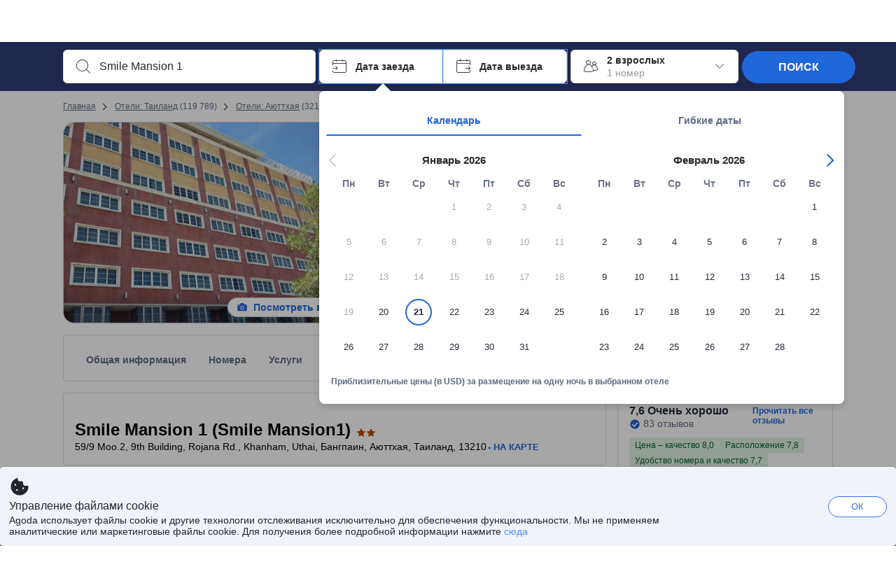

--- FILE ---
content_type: text/html; charset=utf-8
request_url: https://www.agoda.com/ru-ru/smile-mansion1/hotel/ayutthaya-th.html
body_size: 93675
content:

<!DOCTYPE html>
<html lang="ru" kite-lang="ru" class="chrome no-js" dir="ltr">
<head>
    <meta charset="utf-8" />
        <meta name="viewport" content="width=device-width, initial-scale=1.0" />
    
        <meta name="referrer" content="origin-when-cross-origin" />
    
    <title></title>
    <link rel="icon" href="/favicon.ico" />

<script type="text/javascript" id="messagingClientLite">
!function(t,e){if("object"==typeof exports&&"object"==typeof module)module.exports=e();else if("function"==typeof define&&define.amd)define([],e);else{var n=e();for(var r in n)("object"==typeof exports?exports:t)[r]=n[r]}}("undefined"!=typeof self?self:this,(function(){return function(t){var e={};function n(r){if(e[r])return e[r].exports;var i=e[r]={i:r,l:!1,exports:{}};return t[r].call(i.exports,i,i.exports,n),i.l=!0,i.exports}return n.m=t,n.c=e,n.d=function(t,e,r){n.o(t,e)||Object.defineProperty(t,e,{enumerable:!0,get:r})},n.r=function(t){"undefined"!=typeof Symbol&&Symbol.toStringTag&&Object.defineProperty(t,Symbol.toStringTag,{value:"Module"}),Object.defineProperty(t,"__esModule",{value:!0})},n.t=function(t,e){if(1&e&&(t=n(t)),8&e)return t;if(4&e&&"object"==typeof t&&t&&t.__esModule)return t;var r=Object.create(null);if(n.r(r),Object.defineProperty(r,"default",{enumerable:!0,value:t}),2&e&&"string"!=typeof t)for(var i in t)n.d(r,i,function(e){return t[e]}.bind(null,i));return r},n.n=function(t){var e=t&&t.__esModule?function(){return t.default}:function(){return t};return n.d(e,"a",e),e},n.o=function(t,e){return Object.prototype.hasOwnProperty.call(t,e)},n.p="",n(n.s=232)}({0:function(t,e,n){"use strict";n.d(e,"c",(function(){return i})),n.d(e,"a",(function(){return o})),n.d(e,"b",(function(){return u})),n.d(e,"d",(function(){return s})),n.d(e,"g",(function(){return a})),n.d(e,"e",(function(){return c})),n.d(e,"f",(function(){return f}));var r=function(t,e){return(r=Object.setPrototypeOf||{__proto__:[]}instanceof Array&&function(t,e){t.__proto__=e}||function(t,e){for(var n in e)Object.prototype.hasOwnProperty.call(e,n)&&(t[n]=e[n])})(t,e)};function i(t,e){if("function"!=typeof e&&null!==e)throw new TypeError("Class extends value "+String(e)+" is not a constructor or null");function n(){this.constructor=t}r(t,e),t.prototype=null===e?Object.create(e):(n.prototype=e.prototype,new n)}var o=function(){return(o=Object.assign||function(t){for(var e,n=1,r=arguments.length;n<r;n++)for(var i in e=arguments[n])Object.prototype.hasOwnProperty.call(e,i)&&(t[i]=e[i]);return t}).apply(this,arguments)};function u(t,e,n,r){return new(n||(n=Promise))((function(i,o){function u(t){try{a(r.next(t))}catch(t){o(t)}}function s(t){try{a(r.throw(t))}catch(t){o(t)}}function a(t){var e;t.done?i(t.value):(e=t.value,e instanceof n?e:new n((function(t){t(e)}))).then(u,s)}a((r=r.apply(t,e||[])).next())}))}function s(t,e){var n,r,i,o,u={label:0,sent:function(){if(1&i[0])throw i[1];return i[1]},trys:[],ops:[]};return o={next:s(0),throw:s(1),return:s(2)},"function"==typeof Symbol&&(o[Symbol.iterator]=function(){return this}),o;function s(s){return function(a){return function(s){if(n)throw new TypeError("Generator is already executing.");for(;o&&(o=0,s[0]&&(u=0)),u;)try{if(n=1,r&&(i=2&s[0]?r.return:s[0]?r.throw||((i=r.return)&&i.call(r),0):r.next)&&!(i=i.call(r,s[1])).done)return i;switch(r=0,i&&(s=[2&s[0],i.value]),s[0]){case 0:case 1:i=s;break;case 4:return u.label++,{value:s[1],done:!1};case 5:u.label++,r=s[1],s=[0];continue;case 7:s=u.ops.pop(),u.trys.pop();continue;default:if(!(i=u.trys,(i=i.length>0&&i[i.length-1])||6!==s[0]&&2!==s[0])){u=0;continue}if(3===s[0]&&(!i||s[1]>i[0]&&s[1]<i[3])){u.label=s[1];break}if(6===s[0]&&u.label<i[1]){u.label=i[1],i=s;break}if(i&&u.label<i[2]){u.label=i[2],u.ops.push(s);break}i[2]&&u.ops.pop(),u.trys.pop();continue}s=e.call(t,u)}catch(t){s=[6,t],r=0}finally{n=i=0}if(5&s[0])throw s[1];return{value:s[0]?s[1]:void 0,done:!0}}([s,a])}}}Object.create;function a(t){var e="function"==typeof Symbol&&Symbol.iterator,n=e&&t[e],r=0;if(n)return n.call(t);if(t&&"number"==typeof t.length)return{next:function(){return t&&r>=t.length&&(t=void 0),{value:t&&t[r++],done:!t}}};throw new TypeError(e?"Object is not iterable.":"Symbol.iterator is not defined.")}function c(t,e){var n="function"==typeof Symbol&&t[Symbol.iterator];if(!n)return t;var r,i,o=n.call(t),u=[];try{for(;(void 0===e||e-- >0)&&!(r=o.next()).done;)u.push(r.value)}catch(t){i={error:t}}finally{try{r&&!r.done&&(n=o.return)&&n.call(o)}finally{if(i)throw i.error}}return u}function f(t,e,n){if(n||2===arguments.length)for(var r,i=0,o=e.length;i<o;i++)!r&&i in e||(r||(r=Array.prototype.slice.call(e,0,i)),r[i]=e[i]);return t.concat(r||Array.prototype.slice.call(e))}Object.create},1:function(t,e,n){"use strict";(function(t){n.d(e,"a",(function(){return r}));var r=function(){function e(){}return e.current=function(){var e="undefined"!=typeof window?window:"undefined"!=typeof self?self:void 0!==t?t:null;if(!e)throw new Error("Unsupported environment.");return e},e}()}).call(this,n(30))},13:function(t,e,n){"use strict";n.d(e,"a",(function(){return i})),n.d(e,"b",(function(){return r}));var r,i={measurement:0,default:1,log:2};!function(t){t[t.measurement=0]="measurement",t[t.generic=1]="generic",t[t.log=2]="log"}(r||(r={}))},17:function(t,e,n){"use strict";function r(t,e,n){for(var r=n.length,i=0;i<r;i++){var o=n[i];if(o)for(var u in o)o.hasOwnProperty(u)&&t(u,o[u])}}n.d(e,"a",(function(){return r}))},18:function(t,e,n){"use strict";n.d(e,"b",(function(){return i})),n.d(e,"a",(function(){return u}));var r=n(13);function i(t){var e=r.a[t];return e=void 0===e?r.a.default:e}var o={trace:0,debug:1,info:2,warn:3,error:4,fatal:5};function u(t,e){if("measurement"===t){var n=e.name;return delete e.name,n}if("log"===t){var r=o[e.level];return r="number"==typeof r?r:2,delete e.level,r.toString()}return t}},232:function(t,e,n){"use strict";n.r(e),n.d(e,"MessagingClient",(function(){return a}));var r=n(1),i=n(73),o=n(28),u=function(){function t(){this.buffer={items:[]},this.contextData={}}return t.prototype.send=function(e){var n=this.buffer.items,r=t.MaxBufferSize-n.length;r>0&&(e instanceof Array?(r<e.length&&(e=e.slice(0,r)),this.buffer.items=e.concat(n)):this.buffer.items.push(e))},t.prototype.dispose=function(t){this.buffer.items.length=0,t&&t()},t.prototype.environment=function(t){},t.prototype.context=function(t){var e=this.contextData;e.sessionId=t.sessionId||e.sessionId,e.userId=t.userId||e.userId},t.MaxBufferSize=15e3,t}(),s=n(36),a=function(){function t(t){this._test=t}return t.create=function(e){return t.instantiate(e)},t.instantiate=function(e){return(new t).instantiate(e)},t.environment=function(e){return new t(e)},t.prototype.instantiate=function(t){var e,n,r=o.a.get();if(r.environment=r.environment||t,r.test=r.test||this._test,r.messagingClient)return r.messagingClient;var a=new u,c=new s.a(a,new i.a,null!==(n=null===(e=r.environment)||void 0===e?void 0:e.apiKey)&&void 0!==n?n:"");return r.buffer=a.buffer,r.context=a.contextData,r.messagingClient=c,c},t}();r.a.current().MessagingClient=a,a.instantiate()},28:function(t,e,n){"use strict";n.d(e,"a",(function(){return o}));var r=n(1),i="MessagingClient-LiteData",o=function(){function t(){}return t.get=function(){var t=r.a.current();return t[i]||(t[i]={})},t.clear=function(){delete r.a.current()[i]},t}()},30:function(t,e){var n;n=function(){return this}();try{n=n||new Function("return this")()}catch(t){"object"==typeof window&&(n=window)}t.exports=n},35:function(t,e,n){"use strict";n.d(e,"a",(function(){return r}));var r=function(){function t(){}return t.current=function(){return window&&window.__MCJS_EXTENSION_DATA__||{}},t}()},36:function(t,e,n){"use strict";n.d(e,"a",(function(){return y}));var r=n(0),i=function(t){function e(){var n=t.call(this,"Bridge not exist")||this;return Object.setPrototypeOf(n,e.prototype),n}return Object(r.c)(e,t),e}(Error),o=function(t){function e(n){var r=t.call(this,"Unsupported bridge version: ".concat(n))||this;return Object.setPrototypeOf(r,e.prototype),r}return Object(r.c)(e,t),e}(Error),u=function(t){function e(){var n=t.call(this,"Operation Timeout error")||this;return Object.setPrototypeOf(n,e.prototype),n}return Object(r.c)(e,t),e}(Error),s=function(t){function e(n){var r,i,o=this;return(o=t.call(this,(null===(r=n.error)||void 0===r?void 0:r.message)||"Unknown error")||this).code=(null===(i=n.error)||void 0===i?void 0:i.code)||"UNKNOWN",Object.setPrototypeOf(o,e.prototype),o}return Object(r.c)(e,t),e}(Error);function a(t,e){return Object(r.b)(this,void 0,void 0,(function(){var n,i,o;return Object(r.d)(this,(function(r){switch(r.label){case 0:if((n=e.signal).aborted)throw new Error("Operation canceled");i=new AbortController,n.addEventListener("abort",(function(){}),{once:!0,signal:i.signal}),r.label=1;case 1:return r.trys.push([1,,3,4]),[4,t()];case 2:if(o=r.sent(),n.aborted)throw new Error("Operation canceled");return[3,4];case 3:return i.abort(),[7];case 4:return[2,o]}}))}))}function c(t,e){return Object(r.b)(this,void 0,void 0,(function(){function n(){return Object(r.b)(this,void 0,void 0,(function(){return Object(r.d)(this,(function(e){switch(e.label){case 0:return e.trys.push([0,,2,3]),[4,a(t,{signal:o.signal})];case 1:return[2,e.sent()];case 2:return i.abort(),[7];case 3:return[2]}}))}))}var i,o,s,c=this;return Object(r.d)(this,(function(t){switch(t.label){case 0:return i=new AbortController,o=new AbortController,s=function(){return Object(r.b)(c,void 0,void 0,(function(){return Object(r.d)(this,(function(t){return[2,new Promise((function(t,n){var r=setTimeout((function(){i.signal.aborted?t(void 0):(o.abort(),n(new u)),clearTimeout(r)}),e.timeout)}))]}))}))},[4,Promise.race([s(),n()])];case 1:return[2,t.sent()]}}))}))}function f(t){return Object(r.b)(this,void 0,void 0,(function(){return Object(r.d)(this,(function(e){return[2,new Promise((function(e,n){setTimeout((function(){try{var r=t();e(r)}catch(t){n(t)}}),0)}))]}))}))}var l,d=function(){function t(t){this.bridge=t}return t.prototype.postMessage=function(t){return Object(r.b)(this,void 0,void 0,(function(){var e,n,i=this;return Object(r.d)(this,(function(o){switch(o.label){case 0:return[4,c((function(){return Object(r.b)(i,void 0,void 0,(function(){var e=this;return Object(r.d)(this,(function(n){return[2,f((function(){return e.bridge.postMessage(JSON.stringify(t))}))]}))}))}),{timeout:5e3})];case 1:if(e=o.sent(),"error"===(n=JSON.parse(e)).status)throw new s(n);return[2,n]}}))}))},t}(),b=function(){function t(t){this.bridge=t}return t.prototype.postMessage=function(t){return Object(r.b)(this,void 0,void 0,(function(){var e,n=this;return Object(r.d)(this,(function(i){switch(i.label){case 0:return[4,c((function(){return Object(r.b)(n,void 0,void 0,(function(){return Object(r.d)(this,(function(e){return[2,this.bridge.nativePromise("mcjsBridge","postMessage",t)]}))}))}),{timeout:5e3})];case 1:if("error"===(e=i.sent()).status)throw new s(e);return[2,e]}}))}))},t}(),v=function(){function t(t){this.bridge=t}return t.prototype.postMessage=function(t){return Object(r.b)(this,void 0,void 0,(function(){var e,n=this;return Object(r.d)(this,(function(r){switch(r.label){case 0:return[4,c((function(){return n.bridge.postMessage(t)}),{timeout:5e3})];case 1:if("error"===(e=r.sent()).status)throw new s(e);return[2,e]}}))}))},t}();function p(t){var e,n,i,u,a,p,h,m,g,y;return Object(r.b)(this,void 0,void 0,(function(){var w,O,j,_,x,S,M=this;return Object(r.d)(this,(function(E){switch(E.label){case 0:return l?[2,l]:(null===(e=null==t?void 0:t.Capacitor)||void 0===e?void 0:e.isNativePlatform())&&(null===(n=null==t?void 0:t.Capacitor)||void 0===n?void 0:n.isPluginAvailable("mcjsBridge"))?(w=t.Capacitor,[4,c((function(){return w.nativePromise("mcjsBridge","postMessage",{type:"get-bridge-version"})}),{timeout:5e3})]):[3,2];case 1:if("success"!==(S=E.sent()).status)throw new s(S);switch(null===(i=S.data)||void 0===i?void 0:i.version){case 1:return[2,l=new b(t.Capacitor)];default:throw new o(null===(u=S.data)||void 0===u?void 0:u.version)}return[3,7];case 2:return(null===(p=null===(a=null==t?void 0:t.webkit)||void 0===a?void 0:a.messageHandlers)||void 0===p?void 0:p.mcjsBridge)?(O=t.webkit.messageHandlers.mcjsBridge,[4,c((function(){return O.postMessage({type:"get-bridge-version"})}),{timeout:5e3})]):[3,4];case 3:if("success"!==(S=E.sent()).status)throw new s(S);switch(null===(h=S.data)||void 0===h?void 0:h.version){case 1:return[2,l=new v(t.webkit.messageHandlers.mcjsBridge)];default:throw new o(null===(m=S.data)||void 0===m?void 0:m.version)}return[3,7];case 4:return(null==t?void 0:t.mcjsBridge)?(j=t.mcjsBridge,_=function(){return j.postMessage(JSON.stringify({type:"get-bridge-version"}))},[4,c((function(){return Object(r.b)(M,void 0,void 0,(function(){return Object(r.d)(this,(function(t){return[2,f((function(){return _()}))]}))}))}),{timeout:5e3})]):[3,6];case 5:if(x=E.sent(),"success"!==(S=JSON.parse(x)).status)throw new s(S);switch(null===(g=S.data)||void 0===g?void 0:g.version){case 1:return[2,l=new d(t.mcjsBridge)];default:throw new o(null===(y=S.data)||void 0===y?void 0:y.version)}return[3,7];case 6:return[2,void 0];case 7:return[2]}}))}))}var h=n(35),m=n(44),g=n(18),y=function(){function t(t,e,n){this.sender=t,this._time=e,this._apiKey=n,window.addEventListener("message",this.onMessageReceivedFromMimir.bind(this))}return t.prototype.onMessageReceivedFromMimir=function(t){var e,n;if("analytics-extension"===(null===(e=null==t?void 0:t.data)||void 0===e?void 0:e.id))switch(null===(n=t.data)||void 0===n?void 0:n.name){case"enable-debug-mode":this.debug(!0);break;case"disable-debug-mode":this.debug(!1)}},t.prototype.create=function(t,e,n){var r=Number(null==n?void 0:n.timestamp);("number"!=typeof r||isNaN(r)||r<1e5)&&(r=this._time.now());var i={_meta:{timestamp:r,type:t}};return e&&Object(m.a)(i,e),i},t.prototype.send=function(t,e){var n,i;return Object(r.b)(this,void 0,void 0,(function(){var o;return Object(r.d)(this,(function(r){switch(r.label){case 0:if(!t||!t._meta)throw new Error("Message or message type is undefined");t=JSON.parse(JSON.stringify(t)),null!==(n=(i=t._meta).timestamp)&&void 0!==n||(i.timestamp=this._time.now()),t._meta.tabId=h.a.current().tabId,r.label=1;case 1:return r.trys.push([1,3,,4]),[4,this.bridgeToNative(t)];case 2:return r.sent(),[3,4];case 3:return o=r.sent(),this.addBridgeFallbackReason(t,o),this.sender.send(t,e),[3,4];case 4:return[2]}}))}))},t.prototype.bridgeToNative=function(t){return Object(r.b)(this,void 0,void 0,(function(){var e,n,o,u;return Object(r.d)(this,(function(s){switch(s.label){case 0:return[4,p(window)];case 1:if(!(e=s.sent()))throw new i;return delete(n=Object(r.a)({},t))._meta,o=Object(g.a)(t._meta.type,t),u=Object(g.b)(t._meta.type),[4,e.postMessage({type:"send-message",data:{timestamp:t._meta.timestamp||0,messageName:o,partitionKey:"",messageType:u,payload:JSON.stringify(n),apiKey:this._apiKey}})];case 2:return s.sent(),[2]}}))}))},t.prototype.addBridgeFallbackReason=function(t,e){e instanceof i?t._meta.webview_bridge_fallback_reason="BRIDGE_NOT_EXIST":e instanceof o?t._meta.webview_bridge_fallback_reason="UNSUPPORTED_BRIDGE_VERSION":e instanceof u?t._meta.webview_bridge_fallback_reason="BRIDGE_TIMEOUT_ERROR":e instanceof s?t._meta.webview_bridge_fallback_reason=e.code:e instanceof Error?t._meta.webview_bridge_fallback_reason=e.message:t._meta.webview_bridge_fallback_reason="UNKNOWN_ERROR"},t.prototype.debug=function(t,e){this.sender.environment({debug:t,logs:e})},t.prototype.context=function(t){this.sender.context(t)},t}()},44:function(t,e,n){"use strict";n.d(e,"a",(function(){return i}));var r=n(17);function i(t){for(var e=[],n=1;n<arguments.length;n++)e[n-1]=arguments[n];return t||(t={}),Object(r.a)((function(e,n){void 0===t[e]&&(t[e]=n)}),t,e),t}},73:function(t,e,n){"use strict";n.d(e,"a",(function(){return r}));var r=function(){function t(){}return t.prototype.now=function(){return+new Date},t}()}})}));
</script><script type="text/javascript">
const messagingClient = MessagingClient.instantiate();

function loadErrorHandler(err) {
    const src = err.path[0].src;
    const href = err.path[0].href;
    var message = ["could not load", src ? src : href].join(" ");
    try {
        const log = messagingClient.create('log', { logLevel: 'error', message: message, applicationName: 'cronos', loggerName: 'Fe.Cronos.Logger' });
        messagingClient.send(log);
    }
    catch (exception) {
    }
}
</script>    
    <link rel='preload' href='https://cdn6.agoda.net/cdn-accom-web/js/assets/browser-bundle/6055-658e3d4298d7.js' as='script'><link rel='preload' href='https://cdn6.agoda.net/cdn-accom-web/js/assets/browser-bundle/2305-fa8e06b38628.js' as='script'><link rel='preload' href='https://cdn6.agoda.net/cdn-accom-web/js/assets/browser-bundle/property-1a2c6d15d871.js' as='script'>

    

    <link rel='preconnect' href='https://cdn10.agoda.net' crossorigin>
    <link rel='preconnect' href='//pix10.agoda.net' crossorigin>
    <link rel='preconnect' href='https://secure.agoda.com' >




<style type="text/css">body{overflow-y:scroll}.NavBar--sticky.NavBar--hide{display:none}.container-agoda{padding:0;margin:16px auto}@media screen and (min-width:1100px){.container-agoda{width:1100px;padding:0;margin:0 auto}}@media(max-width:1024px){.container-agoda{width:940px;padding:0;margin:0 auto}}.MosaicReloaded__PlaceHolder{display:flex;flex-direction:row-reverse}.Searchbox--horizontal{display:flex;justify-content:center}.SearchBoxContainer--package>.Searchbox--horizontal{display:block}.Searchbox__wrapper{display:inline-flex}.SearchBoxContainer--compact .Searchbox__wrapper{margin:0}.Searchbox__wrapper .IconBox.IconBox--autocomplete{margin-right:5px;min-width:auto}.Searchbox__wrapper .IconBox.IconBox--checkIn{min-width:177px}.Searchbox__wrapper .IconBox.IconBox--checkOut{min-width:177px}.Searchbox__wrapper .IconBox.IconBox--occupancy{min-width:240px}.Searchbox__searchButton{min-width:130px}.Breadcrumb-placeholder{height:40px;font-size:12px}.BreadCrumb-hotel_item{display:inline-block}.breadcrumbRegionName__h1{font-size:12px;font-weight:400}.Breadcrumb-PlaceHolder{border-bottom:1px solid #eee}.MosaicReloaded__PlaceHolder .NorthstarSideContent{max-width:324px;width:100%}html[dir=ltr] .MosaicReloaded__PlaceHolder .NorthstarSideContent{width:25%;padding-left:16px}html[dir=rtl] .MosaicReloaded__PlaceHolder .NorthstarSideContent{width:25%;padding-right:16px}.MosaicReloaded__PlaceHolder .NorthstarMainContent{width:75%;display:flex;flex-direction:column}html[dir=ltr] .MosaicReloaded__PlaceHolder .NorthstarMainContent{float:right}html[dir=rtl] .MosaicReloaded__PlaceHolder .NorthstarMainContent{float:left}.MosaicReloaded__PlaceHolder .NorthstarCard{border-radius:4px}.MosaicReloaded__PlaceHolder .MosaicReloaded{height:350px;width:100%;position:relative;margin-bottom:10px;display:flex;flex-direction:row}.MosaicReloaded__PlaceHolder .MosaicReloaded__SqOne{height:100%;width:50%;position:relative}html[dir=ltr] .MosaicReloaded__PlaceHolder .MosaicReloaded__SqOne{border-top-left-radius:4px;border-bottom-left-radius:4px}html[dir=rtl] .MosaicReloaded__PlaceHolder .MosaicReloaded__SqOne{border-top-right-radius:4px;border-bottom-right-radius:4px}.MosaicReloaded__SqRight-Container{display:flex;flex-direction:column;height:350px;width:50%}html[dir=ltr] .MosaicReloaded__SqRight-Container{margin-left:2px}html[dir=rtl] .MosaicReloaded__SqRight-Container{margin-right:2px}.MosaicReloaded__PlaceHolder .MosaicReloaded__SqTwo{height:226px;width:100%}html[dir=ltr] .MosaicReloaded__PlaceHolder .MosaicReloaded__SqTwo{border-top-right-radius:4px}html[dir=rtl] .MosaicReloaded__PlaceHolder .MosaicReloaded__SqTwo{border-top-left-radius:4px}.MosaicReloaded__SqSmall-Container{display:flex;flex-direction:row;justify-content:space-between;width:100%;margin-top:2px}.MosaicReloaded__PlaceHolder .MosaicReloaded__SqThree{height:130px;width:49.5%}html[dir=ltr] .MosaicReloaded__PlaceHolder .MosaicReloaded__SqThree{right:168px}html[dir=rtl] .MosaicReloaded__PlaceHolder .MosaicReloaded__SqThree{left:168px}.MosaicReloaded__PlaceHolder .MosaicReloaded__SqFour{height:130px;width:49.5%}html[dir=ltr] .MosaicReloaded__PlaceHolder .MosaicReloaded__SqFour{border-bottom-right-radius:4px}html[dir=rtl] .MosaicReloaded__PlaceHolder .MosaicReloaded__SqFour{border-bottom-left-radius:4px}.MosaicReloaded__PlaceHolder .MosaicReloaded__SqOne,.MosaicReloaded__PlaceHolder .MosaicReloaded__SqTwo,.MosaicReloaded__PlaceHolder .MosaicReloaded__SqThree,.MosaicReloaded__PlaceHolder .MosaicReloaded__SqFour,.MosaicReloaded__PlaceHolder .ReviewPlate,.MosaicReloaded__PlaceHolder .HeaderPlate,.MosaicReloaded__PlaceHolder .ReviewsCombo,.MosaicReloaded__PlaceHolder .ReviewsSnippet{-webkit-animation:mosaic-loading 2.2s cubic-bezier(.85,.15,.15,.85) infinite;-moz-animation:mosaic-loading 2.2s cubic-bezier(.85,.15,.15,.85) infinite;-o-animation:mosaic-loading 2.2s cubic-bezier(.85,.15,.15,.85) infinite;animation:mosaic-loading 2.2s cubic-bezier(.85,.15,.15,.85) infinite;border:none;background-color:#f6f6f6}.MosaicReloaded__PlaceHolder .MosaicReloaded__SqTwo{-webkit-animation-delay:.6s;-moz-animation-delay:.6s;-o-animation-delay:.6s;animation-delay:.6s}.MosaicReloaded__PlaceHolder .MosaicReloaded__SqThree{-webkit-animation-delay:1.2s;-moz-animation-delay:1.2s;-o-animation-delay:1.2s;animation-delay:1.2s}.MosaicReloaded__PlaceHolder .MosaicReloaded__SqFour{-webkit-animation-delay:.4s;-moz-animation-delay:.4s;-o-animation-delay:.4s;animation-delay:.4s}.MosaicReloaded__PlaceHolder .Miscellaneous__Container{display:table;margin-top:16px;width:100%}.MosaicReloaded__PlaceHolder .NorthstarSideContent{width:324px}html[dir=ltr] .MosaicReloaded__PlaceHolder .NorthstarSideContent{float:right;padding-left:16px}html[dir=rtl] .MosaicReloaded__PlaceHolder .NorthstarSideContent{float:left;padding-right:16px}#PropertyPlaceholder.MosaicReloaded__PlaceHolder .NorthstarMainContent{width:776px}.MosaicReloaded__PlaceHolder .ReviewPlate{height:779px;-webkit-animation-delay:1.2s;-moz-animation-delay:1.2s;-o-animation-delay:1.2s;animation-delay:1.2s}.MosaicReloaded__PlaceHolder .HeaderPlate{height:115px;-webkit-animation-delay:1.2s;-moz-animation-delay:1.2s;-o-animation-delay:1.2s;animation-delay:1.2s}.MosaicReloaded__PlaceHolder .ReviewsCombo{margin-top:10px;height:195px;-webkit-animation-delay:.2s;-moz-animation-delay:.2s;-o-animation-delay:.2s;animation-delay:.2s}.MosaicReloaded__PlaceHolder .ReviewsSnippet{margin-top:10px;height:90px;-webkit-animation-delay:1.72s;-moz-animation-delay:1.72s;-o-animation-delay:1.72s;animation-delay:1.72s}@media(max-width:1024px){.Searchbox__wrapper .IconBox.IconBox--autocomplete{min-width:260px}.Searchbox__wrapper .IconBox.IconBox--occupancy{min-width:190px}}@-webkit-keyframes mosaic-loading{0%{background-color:#f6f6f6}50%{background-color:#eee}100%{background-color:#f6f6f6}}@-moz-keyframes mosaic-loading{0%{background-color:#f6f6f6}50%{background-color:#eee}100%{background-color:#f6f6f6}}@-o-keyframes mosaic-loading{0%{background-color:#f6f6f6;}50%{background-color:#eee;}100%{background-color:#f6f6f6;}}@keyframes mosaic-loading{0%{background-color:#f6f6f6}50%{background-color:#eee}100%{background-color:#f6f6f6}}</style>

    
<script>
    try {
    !function(e,t){if("object"==typeof exports&&"object"==typeof module)module.exports=t();else if("function"==typeof define&&define.amd)define([],t);else{var n=t();for(var r in n)("object"==typeof exports?exports:e)[r]=n[r]}}(window,(function(){return function(e){var t={};function n(r){if(t[r])return t[r].exports;var i=t[r]={i:r,l:!1,exports:{}};return e[r].call(i.exports,i,i.exports,n),i.l=!0,i.exports}return n.m=e,n.c=t,n.d=function(e,t,r){n.o(e,t)||Object.defineProperty(e,t,{enumerable:!0,get:r})},n.r=function(e){"undefined"!=typeof Symbol&&Symbol.toStringTag&&Object.defineProperty(e,Symbol.toStringTag,{value:"Module"}),Object.defineProperty(e,"__esModule",{value:!0})},n.t=function(e,t){if(1&t&&(e=n(e)),8&t)return e;if(4&t&&"object"==typeof e&&e&&e.__esModule)return e;var r=Object.create(null);if(n.r(r),Object.defineProperty(r,"default",{enumerable:!0,value:e}),2&t&&"string"!=typeof e)for(var i in e)n.d(r,i,function(t){return e[t]}.bind(null,i));return r},n.n=function(e){var t=e&&e.__esModule?function(){return e.default}:function(){return e};return n.d(t,"a",t),t},n.o=function(e,t){return Object.prototype.hasOwnProperty.call(e,t)},n.p="",n(n.s=35)}({35:function(e,t,n){"use strict";Object.defineProperty(t,"__esModule",{value:!0}),n(36)},36:function(e,t){var n,r,i,o,u,f,c,a,l,p,s,d;u={passive:!0,capture:!0},f=new Date,c=function(){o=[],r=-1,n=null,s(addEventListener)},a=function(e,t){n||(n=t,r=e,i=new Date,s(removeEventListener),l())},l=function(){if(r>=0&&r<i-f){var e={entryType:"first-input",name:n.type,target:n.target,cancelable:n.cancelable,startTime:n.timeStamp,processingStart:n.timeStamp+r};o.forEach((function(t){t(e)})),o =[]}},p =function(e){if(e.cancelable){var t=(e.timeStamp>
        1e12?new Date:performance.now())-e.timeStamp;"pointerdown"==e.type?function(e,t){var n=function(){a(e,t),i()},r=function(){i()},i=function(){removeEventListener("pointerup",n,u),removeEventListener("pointercancel",r,u)};addEventListener("pointerup",n,u),addEventListener("pointercancel",r,u)}(t,e):a(t,e)}},s=function(e){["mousedown","keydown","touchstart","pointerdown"].forEach((function(t){return e(t,p,u)}))},d="hidden"===document.visibilityState?0:1/0,addEventListener("visibilitychange",(function e(t){"hidden"===document.visibilityState&&(d=t.timeStamp,removeEventListener("visibilitychange",e,!0))}),!0),c(),self.webVitals={firstInputPolyfill:function(e){o.push(e),l()},resetFirstInputPolyfill:c,get firstHiddenTime(){return d}}}})}));
    } catch(e) {
        window.webVitalsPolyfillDebugInfo = e;
    }
    window.performanceClientContext = {"isEnabled":true,"clientProfile":{"Device":1,"Os":2,"Client":1,"SubClient":0}} ?? {};
</script>



            <script type="text/javascript" id="EdgeRedirect">
                try {
                    if (/MSIE \d|Trident.*rv:/.test(navigator.userAgent)) {
                        function getCookie(cname) {
                            var name = cname + "=";
                            var decodedCookie = decodeURIComponent(document.cookie);
                            var ca = decodedCookie.split(';');
                            for (var i = 0; i < ca.length; i++) {
                                var c = ca[i];
                                while (c.charAt(0) == ' ') {
                                    c = c.substring(1);
                                }
                                if (c.indexOf(name) == 0) {
                                    return c.substring(name.length, c.length);
                                }
                            }
                            return "";
                        }

                        function updateQueryStringParameter(uri, key, value) {
                            var re = new RegExp("([?&])" + key + "=.*?(&|$)", "i");
                            var separator = uri.indexOf('?') !== -1 ? "&" : "?";
                            if (uri.match(re)) {
                                return uri.replace(re, '$1' + key + "=" + value + '$2');
                            }
                            else {
                                return uri + separator + key + "=" + value;
                            }
                        }

                        var tracker = getCookie("agoda.user.03").split("&")[0].replace("UserId=", "");
                        window.location = 'microsoft-edge:' + updateQueryStringParameter(window.location.href, "follow_redirect", tracker);
                        // fall back url if cannot go to Edge browser
                        setTimeout(function () {
                            window.location = 'https://go.microsoft.com/fwlink/?linkid=2135547';
                        }, 1);
                    }
                } catch (e) {
                    // do nothing
                }
            </script>
        <script type="text/javascript" id="IEPromisePolyfill">
    !function (e, n) { "object" == typeof exports && "undefined" != typeof module ? n() : "function" == typeof define && define.amd ? define(n) : n() }(0, function () { "use strict"; function e() { } function n(e) { if (!(this instanceof n)) throw new TypeError("Promises must be constructed via new"); if ("function" != typeof e) throw new TypeError("not a function"); this._state = 0, this._handled = !1, this._value = undefined, this._deferreds = [], f(e, this) } function t(e, t) { for (; 3 === e._state;)e = e._value; 0 !== e._state ? (e._handled = !0, n._immediateFn(function () { var n = 1 === e._state ? t.onFulfilled : t.onRejected; if (null !== n) { var i; try { i = n(e._value) } catch (f) { return void r(t.promise, f) } o(t.promise, i) } else (1 === e._state ? o : r)(t.promise, e._value) })) : e._deferreds.push(t) } function o(e, t) { try { if (t === e) throw new TypeError("A promise cannot be resolved with itself."); if (t && ("object" == typeof t || "function" == typeof t)) { var o = t.then; if (t instanceof n) return e._state = 3, e._value = t, void i(e); if ("function" == typeof o) return void f(function (e, n) { return function () { e.apply(n, arguments) } }(o, t), e) } e._state = 1, e._value = t, i(e) } catch (u) { r(e, u) } } function r(e, n) { e._state = 2, e._value = n, i(e) } function i(e) { 2 === e._state && 0 === e._deferreds.length && n._immediateFn(function () { e._handled || n._unhandledRejectionFn(e._value) }); for (var o = 0, r = e._deferreds.length; r > o; o++)t(e, e._deferreds[o]); e._deferreds = null } function f(e, n) { var t = !1; try { e(function (e) { t || (t = !0, o(n, e)) }, function (e) { t || (t = !0, r(n, e)) }) } catch (i) { if (t) return; t = !0, r(n, i) } } var u = function (e) { var n = this.constructor; return this.then(function (t) { return n.resolve(e()).then(function () { return t }) }, function (t) { return n.resolve(e()).then(function () { return n.reject(t) }) }) }, c = setTimeout; n.prototype["catch"] = function (e) { return this.then(null, e) }, n.prototype.then = function (n, o) { var r = new this.constructor(e); return t(this, new function (e, n, t) { this.onFulfilled = "function" == typeof e ? e : null, this.onRejected = "function" == typeof n ? n : null, this.promise = t }(n, o, r)), r }, n.prototype["finally"] = u, n.all = function (e) { return new n(function (n, t) { function o(e, f) { try { if (f && ("object" == typeof f || "function" == typeof f)) { var u = f.then; if ("function" == typeof u) return void u.call(f, function (n) { o(e, n) }, t) } r[e] = f, 0 == --i && n(r) } catch (c) { t(c) } } if (!e || "undefined" == typeof e.length) throw new TypeError("Promise.all accepts an array"); var r = Array.prototype.slice.call(e); if (0 === r.length) return n([]); for (var i = r.length, f = 0; r.length > f; f++)o(f, r[f]) }) }, n.resolve = function (e) { return e && "object" == typeof e && e.constructor === n ? e : new n(function (n) { n(e) }) }, n.reject = function (e) { return new n(function (n, t) { t(e) }) }, n.race = function (e) { return new n(function (n, t) { for (var o = 0, r = e.length; r > o; o++)e[o].then(n, t) }) }, n._immediateFn = "function" == typeof setImmediate && function (e) { setImmediate(e) } || function (e) { c(e, 0) }, n._unhandledRejectionFn = function (e) { void 0 !== console && console && console.warn("Possible Unhandled Promise Rejection:", e) }; var l = function () { if ("undefined" != typeof self) return self; if ("undefined" != typeof window) return window; if ("undefined" != typeof global) return global; throw Error("unable to locate global object") }(); l.Promise ? l.Promise.prototype["finally"] || (l.Promise.prototype["finally"] = u) : l.Promise = n });
</script>

    <text>
        <script>propertyPageParamsPromise=Promise.resolve()</script>
    </text>

    <text>
        <script>window.propertyPageParams={cronosDetails:null,droneDesignSystemContext:{experiment:{isMigratingNotificationToAccessibleColor:!0,deprecateInaccessibleColor:!0,isToggleButtonAccessibilityColorFix:!0,isToggleButtonA11yContrastFix:!0,iconsMigrationToV3:!0,isGetDroneContextFromWindow:!0,radioCheckboxA11yContrastFix:!0,searchFieldMinHeight:!0,incorrectInertAttrOnCarouselWhenResizing:!1,isMigratingChipToAccessibleColor:!0,isMigratingBadgeToAccessibleColor:!0,carouselMigrationToV3:!1,rurubuAccessibleColor:!1,japanicanAccessibleColor:!1,inputV2A11yBorderContrastFix:!1,migrateDeprecatedColorTokenUsage:!0,dropdownTriggerV2ComboboxRole:!0,migrateColorPairAccessibleTokenUsage:!1,accessibleInactiveBorder:!1,iconAssetsMigrationToV3:!1,migrateInputV2ToV3UI:!1,notificationTitleTagFix:!1,cxpRGA11yFix:!0,dividerHeightStretch:!0,useBackgroundColorTransitionOverlayAnimation:!1,overlayComponentFix:!1,datePickerInteractiveStateContrastFix:!0,searchFieldAccessibleTextColorFix:!0,accessibleRadialLoader:!1,bottomSheetMediumSizeUpdate:!1,accordionTriggerContrastFix:!0,formControlSizeChange:!1,chipInteractiveStateContrastFix:!1,tooltipMaxWidthFix:!1,fixNotificationFocus:!1,buttonInteractiveStateContrastFix:!1,modalActionButtonIconFix:!1,accessibleTargetSizeBadge:!1,datePickerLabelImprovement:!1,tabItemA11yFix:!1,breadcrumbSemanticFix:!1,paginationSemanticFix:!0,gridSizeFallback:!0,alwaysMountTooltip:!0},locale:"ru-ru",direction:"ltr",platform:"web",cdnBaseUrl:"https://cdn10.agoda.net"}};window.droneDesignSystemContext={experiment:{isMigratingNotificationToAccessibleColor:!0,deprecateInaccessibleColor:!0,isToggleButtonAccessibilityColorFix:!0,isToggleButtonA11yContrastFix:!0,iconsMigrationToV3:!0,isGetDroneContextFromWindow:!0,radioCheckboxA11yContrastFix:!0,searchFieldMinHeight:!0,incorrectInertAttrOnCarouselWhenResizing:!1,isMigratingChipToAccessibleColor:!0,isMigratingBadgeToAccessibleColor:!0,carouselMigrationToV3:!1,rurubuAccessibleColor:!1,japanicanAccessibleColor:!1,inputV2A11yBorderContrastFix:!1,migrateDeprecatedColorTokenUsage:!0,dropdownTriggerV2ComboboxRole:!0,migrateColorPairAccessibleTokenUsage:!1,accessibleInactiveBorder:!1,iconAssetsMigrationToV3:!1,migrateInputV2ToV3UI:!1,notificationTitleTagFix:!1,cxpRGA11yFix:!0,dividerHeightStretch:!0,useBackgroundColorTransitionOverlayAnimation:!1,overlayComponentFix:!1,datePickerInteractiveStateContrastFix:!0,searchFieldAccessibleTextColorFix:!0,accessibleRadialLoader:!1,bottomSheetMediumSizeUpdate:!1,accordionTriggerContrastFix:!0,formControlSizeChange:!1,chipInteractiveStateContrastFix:!1,tooltipMaxWidthFix:!1,fixNotificationFocus:!1,buttonInteractiveStateContrastFix:!1,modalActionButtonIconFix:!1,accessibleTargetSizeBadge:!1,datePickerLabelImprovement:!1,tabItemA11yFix:!1,breadcrumbSemanticFix:!1,paginationSemanticFix:!0,gridSizeFallback:!0,alwaysMountTooltip:!0},locale:"ru-ru",direction:"ltr",platform:"web",cdnBaseUrl:"https://cdn10.agoda.net"}</script>
    </text>

    <div id="seo-data"></div>

        <script>window.shouldOptimizeLCP=!0</script>

</head>

<body class="NewHotel desktop AVENGERS-2892 AVENGERS-2892 AVENGERS-3602 AVENGERS-2892 BWHF-4821 ltr themed theme-agoda">
    <div id="mockDataEnabled" value="False"></div>
    <div id="login-react-popup"></div>
    <div id="login-react-root"></div>
    <div id="pointsmax-panel-react-root" data-hotel-id="" data-signin-landing=""></div>

    <input id="backwardRequestVerificationToken"
           name="backwardRequestVerificationToken"
           type="hidden"
           value="FrLHfBVKu&#x2B;6onZyHA/zbVQk6&#x2B;yCi8V787L7OIcisWyA=:YKoNvrYQYi4pi2BdfVFDnWdvqsk=" />

<input id="requestVerificationToken"
       name="requestVerificationToken"
       type="hidden"
       value="CfDJ8Dkuqwv-0VhLoFfD8dw7lYyfj4GA3-1_t1u3D0yAEgivmEipiEMFu7ASeoSekrQMQkvosQKvlY5Au0SLucjajK1em-Fpnnm76n02YCV_F4EG6MX3OMGQsZlrZV-n6JGog3bUWXQT-aFSuuea7cE2HDo" />


    <style>
        .backgroundSpace {
            position: absolute;
            top: 0;
            left: 0;
            overflow: hidden;
            width: 100%;
            height: 100%;
            z-index: -1;
        }

        .backgroundContainer {
            width: 90vw;
            height: 90vh;
        }
    </style>
    <div class="backgroundSpace" data-lcp="false">
                                                                                                                                                                                                                                                                                                                                                           
        <div class="backgroundContainer"></div>
                                                                                                                                                                                                                                                                                                                                                           
    </div>

<script>
    (function () {
        var method;
        var noop = function () { };
        var methods = [
            'assert', 'clear', 'count', 'debug', 'dir', 'dirxml', 'error',
            'exception', 'group', 'groupCollapsed', 'groupEnd', 'info', 'log',
            'markTimeline', 'profile', 'profileEnd', 'table', 'time', 'timeEnd',
            'timeline', 'timelineEnd', 'timeStamp', 'trace', 'warn'
        ];
        var length = methods.length;
        var console = (window.console = window.console || {});

        while (length--) {
            method = methods[length];
            if (!console[method]) {
                console[method] = noop;
            }
        }

    }());
    window.loginParamsUrl = '/api/ru-ru/Login/Params';
    window.feMsgConfig = {"Environment":"production","Cluster":"as","DC":"as","PageTypeId":7,"Disable":true};
    window.ssoUrl = null;
    window.ssoLogoutUrl = null;

    var whitelabel = { theme: 'theme-agoda' };
    var agoda = agoda || {};
    agoda.isCronos = true;
    agoda.userDevice = {
        mobileDeviceType: 'NOTMOBILE',
        devicePlatformId: 1,
        deviceType: 'desktop'
    };
    agoda.featureList = {"RegulationShowExclusivePriceSetting":{},"ShowGoogleLogin":{}};
    agoda.isBrazeEnabled = true;
    agoda.login = { isReact: true };
    agoda.BrazeSettings = {"IsEnabled":false,"IsEnabledLogin":false,"IsWhiteLabelEnabled":false,"IsAllowOrigin":false,"IsNonLoginEnabled":false,"AllowPages":[],"ExcludeAids":[]};
</script>



<script>
    window.agoda = window.agoda || {};
    window.agoda.bVariantsConfig = {"expids":["PMARKETING-3307","WLPLAUNCH-1674","JTBFP-615","CARTPACK-49","LT-1702","PFE-12250","BWHF-4821","ROOMIE-2041","CARTPACK-945","BWHF-5118","UNISAVE-374","LT-1537","AVENGERS-2987","AVENGERS-2892","PFE-12545","AVENGERS-2890","PFE-12556","JTBUAT-313","MKTBB-11183","BWHF-5582","WLPLAUNCH-1674","ICBE-192","CLICK-176-UCS","CARTPACK-49","AVENGERS-2987","ACT-5422","AVENGERS-2892","JTBUAT-313","AVENGERS-2890","ADSREQ-1614","PKGWEB-494","SKYC-11670","WLPLAUNCH-1674","AVENGERS-2987","HERMES-4219","WLPLAUNCH-1674","BWHF-3505","JTBFP-615","CLICK-176-UCS","CARTPACK-49","LT-1680","LT-1482-RED","PFE-12138","INSTANT-ACCRUAL","PFE-12250","CONTENTAPP-1489","CONTENTAPP-1871","CARTPACK-945","BWHF-5118","UNISAVE-374","AVENGERS-2987","AVENGERS-2892","MKTBB-11183","PFE-12545","LT-1702","AVENGERS-2890","PFE-12556","JTBUAT-313"],"unseenExpids":{"login-4217":false},"endpoint":"/api/cronos/layout/unseenexperiments/send","expiry":0}
</script>

<script>
    var agoda = window.agoda || {};
    agoda.pageConfig =  {"correlationId":"fadc4320-cd72-4772-be5d-bc5e94069cf0","analyticsSessionId":"-8860513390951533210","pageTypeId":7,"realLanguageId":11,"languageId":11,"origin":"US","stateCode":"OH","cid":-1,"tag":"","userId":"33554569-7a29-40f7-92e1-8032dbfe1c7c","whitelabelid":1,"loginLvl":0,"storefrontId":3,"currencyId":7,"currencyCode":"USD","htmlLanguage":"ru-ru","cultureInfoName":"ru-ru","machineName":"as-pc-3f-acm-web-user-5cdfbfc894-7qvtw","trafficGroupId":4,"sessionId":"lio3ypit3l1yijqdqzrhlxui","trafficSubGroupId":4,"aid":130243,"useFullPageLogin":true,"cttp":2,"isRealUser":true,"mode":"production","utm_medium":"","utm_source":"","utm_campaign":"","utm_content":"","utm_term":"","browserFamily":"Chrome","cdnDomain":"agoda.net"};
    agoda.userDevice =  {"devicePlatformId":1,"deviceType":"desktop","mobileDeviceType":"NOTMOBILE"};
    agoda.userAgentInfo =  {"isPrerender":false};
    agoda.rumpagetype = 'NewHotel';
    window.webgateApiUrl = 'https://www.agoda.com';
    window.gatewayApiUrl = '//www.agoda.com/api/gw';
</script>
<script>
    var agoda = agoda || {};
    agoda.features = {"agodaHomes":{},"flights":{},"pointsMax":{},"accommodation":{},"agodaCash":{},"cashBack":{},"comparePrices":{},"reviews":{"isOverheardHomeEnabled":true,"propertyRatingScale":10,"propertyDefaultProvider":-1,"isSubmissionEnabled":true,"isStarRatingPopupEnabled":true},"agodaVip":{},"currency":{"isCurrencySwitchRequired":true,"priceDisplay":true},"language":{"isLanguageSwitchRequired":true,"defaultLanguage":"en-us"},"footerAncillaryLinks":{},"trendingDataContents":{},"branding":{"brands":["agoda","priceline","kayak","rental-cars","booking-com","open-table"],"brandsWithText":[]},"userManageBooking":{"isHotelEnabled":true,"isFlightEnabled":true},"userMessaging":{},"userProfile":{"isSocialEnabled":true,"isPaymentEnabled":true,"isEmailSubscriptionEnabled":true},"favorites":{},"facebookLogin":{},"stacklaWidget":{},"hygienePlusBanner":{},"featuredLuxuryHotel":{},"bestPriceGuarantee":{},"accountProviders":{"mobileNumber":true},"manageMyBookings":{"showContactProperty":true,"showQuickAnswers":true,"showAirportTransfer":true,"showExternalBookingId":false},"chinaMarket":{},"login":{"showBenefits":true,"resetPasswordRedirect":false},"signUp":{},"tealium":{"account":"agoda"},"privateSale":{},"googleMaps":{"parameters":{"channel":"agoda","client":"gme-booking","key":"AIzaSyC8COgFCyVzK5lDTEqp__tEGkTqRPnIjkM"}},"groundTransport":{},"flightHotelPackages":{"backgroundUrl":"https://cdn6.agoda.net/images/PACKAGES-251/default/pkg_headbg_modifysearch@2x.jpg","mobileSearchHeaderBackground":null},"multiHotelPackages":{},"connectedTrip":{},"myBookingsButton":{"buttonBehavior":"link"},"occupancyOptions":{"showOccupancyOptions":true,"solo":true,"couple":true,"family":true,"group":true,"business":true},"themedDomestic":{},"flightCrossSellHotel":{},"coupons":{"pageVersion":1},"activities":{},"navigationProductMenu":{"accommodations":{"isEnabled":true,"isMultiProductPanelEnabled":false},"flights":{"isEnabled":true,"isMultiProductPanelEnabled":false},"packages":{"isEnabled":true,"isMultiProductPanelEnabled":false},"deals":{"isEnabled":true,"isMultiProductPanelEnabled":false},"homes":{"isEnabled":true,"isMultiProductPanelEnabled":false},"airportsTransfer":{"isEnabled":true,"isMultiProductPanelEnabled":false},"carRentals":{"isEnabled":true,"isMultiProductPanelEnabled":false},"thingsToDo":{"isEnabled":false,"isMultiProductPanelEnabled":false},"cruises":{"isEnabled":false,"isMultiProductPanelEnabled":false},"tourTravel":{"isEnabled":false,"isMultiProductPanelEnabled":false},"activities":{"isEnabled":true,"isMultiProductPanelEnabled":true}},"redirectToApp":{},"shoppingCart":{},"logo":{"locales":{"default":{"name":"agoda-color-default","url":"images/kite-js/logo/agoda/color-default.svg"}},"width":89,"height":37},"agodaPreferred":{},"bookOnRequest":{},"shoppingCartIconStyle":{"size":"xl2"},"taxAndFeeLabelInCart":{"withPassenger":false},"showTimeLimitedOffers":{},"directPartners":{"bzbciti":{"partnerNameCms":304930,"logoImageUrl":"https://cdn6.agoda.net/images/external_loyalty/partners/Buzzbees/logo-citi.svg","loginRedirectUrl":"/partner/bzbciti/login","cms":{"partnerannouncementprelogintext":301576,"loginredirectconfirmationmodalcancelbuttonlabel":252233,"tncinitialtext":143881,"redemptionboxredeembuttonactivelabel":134503,"redemptionpricebannerdisplaytext":277306,"loginpanelbodytext":301575,"loginpanelheadertext":301574,"redeempointsamountexceedsbookingamounterrortext":142639,"maxpointsapplylabel":301581,"loginredirectconfirmationmodalbodytext":301578,"redemptionboxtitle":134501,"loginredirectconfirmationmodalheadertext":301577,"rewardsbalancetext":257840,"programdisplayeconomicstext":252241,"redemptionboxredeembuttoninactivelabel":134502,"loginpanelloginbuttonlabel":134499,"pricebreakdownredemptionlineitemlabel":301583,"partnerannouncementpostlogintext":301582,"bookingamountislessthanminimumbookingamounterrortext":142640,"redemptionboxrewardfiatequivalentlabel":258529,"programdisplaybalancelabel":252234,"loginredirectconfirmationmodalprimarybuttonlabel":292420,"redeempointsamountexceedsavailableamounterrortext":150023,"pricebreakdownredemptionlineitemtext":258908,"tnclattertext":143882,"redeempointsamountlessthanminredeempointerrortext":143476},"showLoginRedirectConfirmationModal":true,"programDisplayEconomicsPtcMultiplier":1,"maxPointsEnabled":true,"programs":[{"key":"bzbciti","logoUrl":"https://cdn6.agoda.net/images/external_loyalty/partners/Buzzbees/logo-citi.svg","cms":{"pricebreakdownredemptionlineitemlabel":301583,"pricebreakdownredemptionlineitembookingdetailpointsunit":301579,"pricebreakdownredemptionlineitembookingdetaillabel":301583,"displaybalanceunit":301579,"redemptionboxtitle":134501,"pricebreakdownredemptionlineitempointsunit":301579,"displaybalanceeconomicunit":301580},"sortOrder":1}]},"bzbnpl":{"partnerNameCms":316159,"logoImageUrl":"https://cdn6.agoda.net/images/external_loyalty/partners/Buzzbees/logo_nestle2.svg","loginRedirectUrl":"/partner/bzbnpl/login","cms":{"loginredirectconfirmationmodalcancelbuttonlabel":252233,"programdisplayeconomicstext":252241,"redemptionboxredeembuttoninactivelabel":134502,"tncinitialtext":143881,"loginpanelloginbuttonlabel":134499,"redemptionboxredeembuttonactivelabel":134503,"redemptionpricebannerdisplaytext":277306,"loginpanelbodytext":311216,"loginpanelheadertext":311215,"redeempointsamountexceedsbookingamounterrortext":142639,"maxpointsapplylabel":301581,"loginredirectconfirmationmodalbodytext":301578,"pricebreakdownredemptionlineitemlabel":301583,"bookingamountislessthanminimumbookingamounterrortext":142640,"redemptionboxtitle":134501,"redemptionboxrewardfiatequivalentlabel":258529,"programdisplaybalancelabel":252234,"loginredirectconfirmationmodalprimarybuttonlabel":292420,"redeempointsamountexceedsavailableamounterrortext":150023,"pricebreakdownredemptionlineitemtext":258908,"tnclattertext":143882,"loginredirectconfirmationmodalheadertext":301577,"rewardsbalancetext":257840,"redeempointsamountlessthanminredeempointerrortext":143476},"showLoginRedirectConfirmationModal":true,"programDisplayEconomicsPtcMultiplier":1,"maxPointsEnabled":true,"programs":[{"key":"nestle","logoUrl":"https://cdn6.agoda.net/images/external_loyalty/partners/Buzzbees/logo_nestle2.svg","cms":{"pricebreakdownredemptionlineitemlabel":301583,"pricebreakdownredemptionlineitembookingdetailpointsunit":311217,"pricebreakdownredemptionlineitembookingdetaillabel":301583,"displaybalanceunit":301579,"redemptionboxtitle":134501,"pricebreakdownredemptionlineitempointsunit":311217,"displaybalanceeconomicunit":301580},"sortOrder":1}]},"bzbmpm":{"partnerNameCms":321454,"logoImageUrl":"https://cdn6.agoda.net/images/external_loyalty/partners/Buzzbees/logo_mall2.svg","loginRedirectUrl":"/partner/bzbmpm/login","cms":{"partnerannouncementprelogintext":336215,"loginredirectconfirmationmodalcancelbuttonlabel":252233,"tncinitialtext":143881,"redemptionboxredeembuttonactivelabel":134503,"redemptionpricebannerdisplaytext":277306,"loginpanelbodytext":322238,"loginpanelheadertext":322237,"redeempointsamountexceedsbookingamounterrortext":142639,"maxpointsapplylabel":301581,"loginredirectconfirmationmodalbodytext":301578,"redemptionboxtitle":134501,"loginredirectconfirmationmodalheadertext":301577,"rewardsbalancetext":257840,"programdisplayeconomicstext":252241,"redemptionboxredeembuttoninactivelabel":134502,"loginpanelloginbuttonlabel":134499,"pricebreakdownredemptionlineitemlabel":322239,"partnerannouncementpostlogintext":336216,"bookingamountislessthanminimumbookingamounterrortext":142640,"redemptionboxrewardfiatequivalentlabel":258529,"programdisplaybalancelabel":252234,"loginredirectconfirmationmodalprimarybuttonlabel":292420,"redeempointsamountexceedsavailableamounterrortext":150023,"pricebreakdownredemptionlineitemtext":258908,"tnclattertext":143882,"redeempointsamountlessthanminredeempointerrortext":143476},"showLoginRedirectConfirmationModal":true,"programDisplayEconomicsPtcMultiplier":1,"maxPointsEnabled":true,"programs":[{"key":"mcard","logoUrl":"https://cdn6.agoda.net/images/external_loyalty/partners/Buzzbees/logo_mall2.svg","cms":{"pricebreakdownredemptionlineitemlabel":322239,"pricebreakdownredemptionlineitembookingdetailpointsunit":311217,"pricebreakdownredemptionlineitembookingdetaillabel":322239,"displaybalanceunit":301579,"redemptionboxtitle":134501,"pricebreakdownredemptionlineitempointsunit":311217,"displaybalanceeconomicunit":301580},"sortOrder":1}]},"dbshkuat":{"partnerNameCms":252229,"logoImageUrl":"https://cdn.agoda.net/images/mvc/default/ex.png","loginRedirectUrl":"/partner/dbshkuat/login","cms":{"partnerannouncementprelogintext":252236,"loginredirectconfirmationmodalcancelbuttonlabel":252233,"tncinitialtext":101,"redemptionboxredeembuttonactivelabel":134503,"redemptionpricebannerdisplaytext":277306,"loginpanelbodytext":263823,"tnclatterlinktext":103,"loginpanelheadertext":260560,"partnerannouncementpreloginlink":269661,"redeempointsamountexceedsbookingamounterrortext":142639,"maxpointsapplylabel":252235,"loginredirectconfirmationmodalbodytext":252231,"redemptionboxtitle":277835,"partnerannouncementpostloginlinklabel":269660,"loginredirectconfirmationmodalheadertext":252230,"rewardsbalancetext":257840,"programdisplayeconomicstext":252241,"redemptionboxredeembuttoninactivelabel":134502,"partnerannouncementpostloginlink":269661,"loginpanelloginbuttonlabel":269757,"pricebreakdownredemptionlineitemlabel":258530,"partnerannouncementpostlogintext":269829,"bookingamountislessthanminimumbookingamounterrortext":142640,"redemptionboxrewardfiatequivalentlabel":258529,"partnerannouncementpreloginlinklabel":269660,"programdisplaybalancelabel":252234,"loginredirectconfirmationmodalprimarybuttonlabel":252232,"redeempointsamountexceedsavailableamounterrortext":150023,"pricebreakdownredemptionlineitemtext":258908,"tnclattertext":102,"redeempointsamountlessthanminredeempointerrortext":143476},"showLoginRedirectConfirmationModal":true,"programDisplayEconomicsPtcMultiplier":1,"maxPointsEnabled":true,"programs":[{"key":"DBS","logoUrl":"https://cdn6.agoda.net/images/external_loyalty/partners/dbs/dbs_dbs-dollar.png","cms":{"pricebreakdownredemptionlineitemlabel":263825,"pricebreakdownredemptionlineitembookingdetailpointsunit":269759,"pricebreakdownredemptionlineitembookingdetaillabel":263825,"displaybalanceunit":258896,"redemptionboxtitle":277835,"displayname":258900,"pricebreakdownredemptionlineitempointsunit":269759,"displaybalanceeconomicunit":258904},"sortOrder":1},{"key":"COM","logoUrl":"https://cdn6.agoda.net/images/external_loyalty/partners/dbs/dbs_compass-dollar_2.png","cms":{"pricebreakdownredemptionlineitemlabel":263826,"pricebreakdownredemptionlineitembookingdetailpointsunit":269760,"pricebreakdownredemptionlineitembookingdetaillabel":263826,"displaybalanceunit":258897,"redemptionboxtitle":277835,"displayname":258901,"pricebreakdownredemptionlineitempointsunit":269760,"displaybalanceeconomicunit":258905},"sortOrder":1}]},"bzbdmt":{"partnerNameCms":321455,"logoImageUrl":"https://cdn6.agoda.net/images/external_loyalty/partners/Buzzbees/logo_donmueng2.svg","loginRedirectUrl":"/partner/bzbdmt/login","cms":{"loginredirectconfirmationmodalcancelbuttonlabel":252233,"programdisplayeconomicstext":252241,"redemptionboxredeembuttoninactivelabel":134502,"tncinitialtext":143881,"loginpanelloginbuttonlabel":134499,"redemptionboxredeembuttonactivelabel":134503,"redemptionpricebannerdisplaytext":277306,"loginpanelbodytext":322241,"loginpanelheadertext":322240,"redeempointsamountexceedsbookingamounterrortext":142639,"maxpointsapplylabel":301581,"loginredirectconfirmationmodalbodytext":301578,"pricebreakdownredemptionlineitemlabel":322242,"bookingamountislessthanminimumbookingamounterrortext":142640,"redemptionboxtitle":134501,"redemptionboxrewardfiatequivalentlabel":258529,"programdisplaybalancelabel":252234,"loginredirectconfirmationmodalprimarybuttonlabel":292420,"redeempointsamountexceedsavailableamounterrortext":150023,"pricebreakdownredemptionlineitemtext":258908,"tnclattertext":143882,"loginredirectconfirmationmodalheadertext":301577,"rewardsbalancetext":257840,"redeempointsamountlessthanminredeempointerrortext":143476},"showLoginRedirectConfirmationModal":true,"programDisplayEconomicsPtcMultiplier":1,"maxPointsEnabled":true,"programs":[{"key":"tollway","logoUrl":"https://cdn6.agoda.net/images/external_loyalty/partners/Buzzbees/logo_donmueng2.svg","cms":{"pricebreakdownredemptionlineitemlabel":322242,"pricebreakdownredemptionlineitembookingdetailpointsunit":311217,"pricebreakdownredemptionlineitembookingdetaillabel":322242,"displaybalanceunit":301579,"redemptionboxtitle":134501,"pricebreakdownredemptionlineitempointsunit":311217,"displaybalanceeconomicunit":301580},"sortOrder":1}]},"bzbspi":{"partnerNameCms":316161,"logoImageUrl":"https://cdn6.agoda.net/images/external_loyalty/partners/Buzzbees/logo-sPlusInsurance.svg","loginRedirectUrl":"/partner/bzbspi/login","cms":{"loginredirectconfirmationmodalcancelbuttonlabel":252233,"programdisplayeconomicstext":252241,"redemptionboxredeembuttoninactivelabel":134502,"tncinitialtext":143881,"loginpanelloginbuttonlabel":134499,"redemptionboxredeembuttonactivelabel":134503,"redemptionpricebannerdisplaytext":277306,"loginpanelbodytext":311216,"loginpanelheadertext":311215,"redeempointsamountexceedsbookingamounterrortext":142639,"maxpointsapplylabel":301581,"loginredirectconfirmationmodalbodytext":301578,"pricebreakdownredemptionlineitemlabel":301583,"bookingamountislessthanminimumbookingamounterrortext":142640,"redemptionboxtitle":134501,"redemptionboxrewardfiatequivalentlabel":258529,"programdisplaybalancelabel":252234,"loginredirectconfirmationmodalprimarybuttonlabel":292420,"redeempointsamountexceedsavailableamounterrortext":150023,"pricebreakdownredemptionlineitemtext":258908,"tnclattertext":143882,"loginredirectconfirmationmodalheadertext":301577,"rewardsbalancetext":257840,"redeempointsamountlessthanminredeempointerrortext":143476},"showLoginRedirectConfirmationModal":true,"programDisplayEconomicsPtcMultiplier":1,"maxPointsEnabled":true,"programs":[{"key":"splus","logoUrl":"https://cdn6.agoda.net/images/external_loyalty/partners/Buzzbees/logo-sPlusInsurance.svg","cms":{"pricebreakdownredemptionlineitemlabel":301583,"pricebreakdownredemptionlineitembookingdetailpointsunit":311217,"pricebreakdownredemptionlineitembookingdetaillabel":301583,"displaybalanceunit":301579,"redemptionboxtitle":134501,"pricebreakdownredemptionlineitempointsunit":311217,"displaybalanceeconomicunit":301580},"sortOrder":1}]},"dbssg":{"partnerNameCms":252229,"logoImageUrl":"https://cdn.agoda.net/images/mvc/default/ex.png","loginRedirectUrl":"/partner/dbssg/login","cms":{"partnerannouncementprelogintext":268954,"loginredirectconfirmationmodalcancelbuttonlabel":252233,"tncinitialtext":101,"redemptionboxredeembuttonactivelabel":134503,"redemptionpricebannerdisplaytext":277307,"loginpanelbodytext":263824,"tnclatterlinktext":103,"loginpanelheadertext":260561,"partnerannouncementpreloginlink":269661,"redeempointsamountexceedsbookingamounterrortext":142639,"maxpointsapplylabel":252235,"loginredirectconfirmationmodalbodytext":252231,"redemptionboxtitle":277836,"partnerannouncementpostloginlinklabel":269660,"loginredirectconfirmationmodalheadertext":252230,"rewardsbalancetext":257840,"programdisplayeconomicstext":252241,"redemptionboxredeembuttoninactivelabel":134502,"partnerannouncementpostloginlink":269661,"loginpanelloginbuttonlabel":269758,"pricebreakdownredemptionlineitemlabel":258530,"partnerannouncementpostlogintext":268955,"bookingamountislessthanminimumbookingamounterrortext":142640,"redemptionboxrewardfiatequivalentlabel":258529,"partnerannouncementpreloginlinklabel":269660,"programdisplaybalancelabel":252234,"loginredirectconfirmationmodalprimarybuttonlabel":252232,"redeempointsamountexceedsavailableamounterrortext":150023,"pricebreakdownredemptionlineitemtext":258908,"tnclattertext":102,"redeempointsamountlessthanminredeempointerrortext":143476},"showLoginRedirectConfirmationModal":true,"programDisplayEconomicsPtcMultiplier":1,"maxPointsEnabled":true,"programs":[{"key":"DPT","logoUrl":"https://cdn6.agoda.net/images/external_loyalty/partners/dbs/dbs_dbs-dollar2.svg","cms":{"pricebreakdownredemptionlineitemlabel":263827,"pricebreakdownredemptionlineitembookingdetailpointsunit":269761,"pricebreakdownredemptionlineitembookingdetaillabel":263827,"displaybalanceunit":258898,"redemptionboxtitle":277836,"displayname":258902,"pricebreakdownredemptionlineitempointsunit":269761,"displaybalanceeconomicunit":258906},"sortOrder":1},{"key":"DLY","logoUrl":"https://cdn6.agoda.net/images/external_loyalty/partners/dbs/dbs_posb.png","cms":{"pricebreakdownredemptionlineitemlabel":263828,"pricebreakdownredemptionlineitembookingdetailpointsunit":269762,"pricebreakdownredemptionlineitembookingdetaillabel":263828,"displaybalanceunit":258899,"redemptionboxtitle":277836,"displayname":258903,"pricebreakdownredemptionlineitempointsunit":269762,"displaybalanceeconomicunit":258907},"sortOrder":2}]},"bzbsgt":{"partnerNameCms":327562,"logoImageUrl":"https://cdn6.agoda.net/images/external_loyalty/partners/Buzzbees/logo_sygenta2.svg","loginRedirectUrl":"/partner/bzbsgt/login","cms":{"loginredirectconfirmationmodalcancelbuttonlabel":252233,"programdisplayeconomicstext":252241,"redemptionboxredeembuttoninactivelabel":134502,"tncinitialtext":143881,"loginpanelloginbuttonlabel":134499,"redemptionboxredeembuttonactivelabel":134503,"redemptionpricebannerdisplaytext":277306,"loginpanelbodytext":311216,"loginpanelheadertext":311215,"redeempointsamountexceedsbookingamounterrortext":142639,"maxpointsapplylabel":301581,"loginredirectconfirmationmodalbodytext":301578,"pricebreakdownredemptionlineitemlabel":301583,"bookingamountislessthanminimumbookingamounterrortext":142640,"redemptionboxtitle":134501,"redemptionboxrewardfiatequivalentlabel":258529,"programdisplaybalancelabel":252234,"loginredirectconfirmationmodalprimarybuttonlabel":292420,"redeempointsamountexceedsavailableamounterrortext":150023,"pricebreakdownredemptionlineitemtext":258908,"tnclattertext":143882,"loginredirectconfirmationmodalheadertext":301577,"rewardsbalancetext":257840,"redeempointsamountlessthanminredeempointerrortext":143476},"showLoginRedirectConfirmationModal":true,"programDisplayEconomicsPtcMultiplier":1,"maxPointsEnabled":true,"programs":[{"key":"syngenta","logoUrl":"https://cdn6.agoda.net/images/external_loyalty/partners/Buzzbees/logo_sygenta2.svg","cms":{"pricebreakdownredemptionlineitemlabel":301583,"pricebreakdownredemptionlineitembookingdetailpointsunit":311217,"pricebreakdownredemptionlineitembookingdetaillabel":301583,"displaybalanceunit":301579,"redemptionboxtitle":134501,"pricebreakdownredemptionlineitempointsunit":311217,"displaybalanceeconomicunit":301580},"sortOrder":1}]},"dbshk":{"partnerNameCms":252229,"logoImageUrl":"https://cdn.agoda.net/images/mvc/default/ex.png","loginRedirectUrl":"/partner/dbshk/login","cms":{"partnerannouncementprelogintext":252236,"loginredirectconfirmationmodalcancelbuttonlabel":252233,"tncinitialtext":101,"redemptionboxredeembuttonactivelabel":134503,"redemptionpricebannerdisplaytext":277306,"loginpanelbodytext":263823,"tnclatterlinktext":103,"loginpanelheadertext":260560,"partnerannouncementpreloginlink":269661,"redeempointsamountexceedsbookingamounterrortext":142639,"maxpointsapplylabel":252235,"loginredirectconfirmationmodalbodytext":252231,"redemptionboxtitle":277835,"partnerannouncementpostloginlinklabel":269660,"loginredirectconfirmationmodalheadertext":252230,"rewardsbalancetext":257840,"programdisplayeconomicstext":252241,"redemptionboxredeembuttoninactivelabel":134502,"partnerannouncementpostloginlink":269661,"loginpanelloginbuttonlabel":269757,"pricebreakdownredemptionlineitemlabel":258530,"partnerannouncementpostlogintext":269829,"bookingamountislessthanminimumbookingamounterrortext":142640,"redemptionboxrewardfiatequivalentlabel":258529,"partnerannouncementpreloginlinklabel":269660,"programdisplaybalancelabel":252234,"loginredirectconfirmationmodalprimarybuttonlabel":252232,"redeempointsamountexceedsavailableamounterrortext":150023,"pricebreakdownredemptionlineitemtext":258908,"tnclattertext":102,"redeempointsamountlessthanminredeempointerrortext":143476},"showLoginRedirectConfirmationModal":true,"programDisplayEconomicsPtcMultiplier":1,"maxPointsEnabled":true,"programs":[{"key":"DBS","logoUrl":"https://cdn6.agoda.net/images/external_loyalty/partners/dbs/dbs_dbs-dollar.png","cms":{"pricebreakdownredemptionlineitemlabel":263825,"pricebreakdownredemptionlineitembookingdetailpointsunit":269759,"pricebreakdownredemptionlineitembookingdetaillabel":263825,"displaybalanceunit":258896,"redemptionboxtitle":277835,"displayname":258900,"pricebreakdownredemptionlineitempointsunit":269759,"displaybalanceeconomicunit":258904},"sortOrder":1},{"key":"COM","logoUrl":"https://cdn6.agoda.net/images/external_loyalty/partners/dbs/dbs_compass-dollar_2.png","cms":{"pricebreakdownredemptionlineitemlabel":263826,"pricebreakdownredemptionlineitembookingdetailpointsunit":269760,"pricebreakdownredemptionlineitembookingdetaillabel":263826,"displaybalanceunit":258897,"redemptionboxtitle":277835,"displayname":258901,"pricebreakdownredemptionlineitempointsunit":269760,"displaybalanceeconomicunit":258905},"sortOrder":1}]},"ktc":{"partnerNameCms":133377,"logoImageUrl":"https://cdn2.agoda.net/images/external_loyalty/partners/ktc/logo-ktc.svg","loginRedirectUrl":"/partner/ktc/login","cms":{"partnerannouncementprelogintext":292416,"loginredirectconfirmationmodalcancelbuttonlabel":252233,"redemptionboxredeembuttoninactivelabel":134502,"tncinitialtext":143881,"loginpanelloginbuttonlabel":134499,"redemptionboxredeembuttonactivelabel":134503,"redemptionpricebannerdisplaytext":277306,"loginpanelbodytext":292415,"loginpanelheadertext":292414,"redeempointsamountexceedsbookingamounterrortext":142639,"maxpointsapplylabel":252235,"loginredirectconfirmationmodalbodytext":292418,"pricebreakdownredemptionlineitemlabel":140734,"partnerannouncementpostlogintext":134504,"bookingamountislessthanminimumbookingamounterrortext":142640,"redemptionboxtitle":134501,"programdisplaybalancelabel":252234,"loginredirectconfirmationmodalprimarybuttonlabel":292420,"redeempointsamountexceedsavailableamounterrortext":150023,"pricebreakdownredemptionlineitemtext":258908,"tnclattertext":143882,"loginredirectconfirmationmodalheadertext":292417,"rewardsbalancetext":257840,"redeempointsamountlessthanminredeempointerrortext":143476},"showLoginRedirectConfirmationModal":true,"programDisplayEconomicsPtcMultiplier":1,"maxPointsEnabled":true,"programs":[{"key":"ktc","logoUrl":"https://cdn2.agoda.net/images/external_loyalty/partners/ktc/logo-ktc.svg","cms":{"pricebreakdownredemptionlineitemlabel":292419,"pricebreakdownredemptionlineitembookingdetailpointsunit":143109,"pricebreakdownredemptionlineitembookingdetaillabel":292419,"displaybalanceunit":143109,"redemptionboxtitle":134501,"pricebreakdownredemptionlineitempointsunit":143109},"sortOrder":1}]},"bzbmjs":{"partnerNameCms":316160,"logoImageUrl":"https://cdn6.agoda.net/images/external_loyalty/partners/Buzzbees/logo_mead_johnson2.svg","loginRedirectUrl":"/partner/bzbmjs/login","cms":{"loginredirectconfirmationmodalcancelbuttonlabel":252233,"programdisplayeconomicstext":252241,"redemptionboxredeembuttoninactivelabel":134502,"tncinitialtext":143881,"loginpanelloginbuttonlabel":134499,"redemptionboxredeembuttonactivelabel":134503,"redemptionpricebannerdisplaytext":277306,"loginpanelbodytext":311216,"loginpanelheadertext":311215,"redeempointsamountexceedsbookingamounterrortext":142639,"maxpointsapplylabel":301581,"loginredirectconfirmationmodalbodytext":301578,"pricebreakdownredemptionlineitemlabel":301583,"bookingamountislessthanminimumbookingamounterrortext":142640,"redemptionboxtitle":134501,"redemptionboxrewardfiatequivalentlabel":258529,"programdisplaybalancelabel":252234,"loginredirectconfirmationmodalprimarybuttonlabel":292420,"redeempointsamountexceedsavailableamounterrortext":150023,"pricebreakdownredemptionlineitemtext":258908,"tnclattertext":143882,"loginredirectconfirmationmodalheadertext":301577,"rewardsbalancetext":257840,"redeempointsamountlessthanminredeempointerrortext":143476},"showLoginRedirectConfirmationModal":true,"programDisplayEconomicsPtcMultiplier":1,"maxPointsEnabled":true,"programs":[{"key":"mj","logoUrl":"https://cdn6.agoda.net/images/external_loyalty/partners/Buzzbees/logo_mead_johnson2.svg","cms":{"pricebreakdownredemptionlineitemlabel":301583,"pricebreakdownredemptionlineitembookingdetailpointsunit":311217,"pricebreakdownredemptionlineitembookingdetaillabel":301583,"displaybalanceunit":301579,"redemptionboxtitle":134501,"pricebreakdownredemptionlineitempointsunit":311217,"displaybalanceeconomicunit":301580},"sortOrder":1}]}},"enableESimClickOuts":{},"enableCarRentalsClickOuts":{},"transfers":{},"transportation":{},"headerSettingMenu":{}};
</script>

<script>
    var agoda = agoda || {};
    agoda.behaviors = {"values":null};
</script>

<script>
    var agoda = agoda || {};
    agoda.behaviorToFeatureMapping = {"values":null};
</script>

<script>
    var rtag = {"countryId":0,"countryOrigin":"US","stateOrigin":"","cityId":0,"cityName":null,"cityOrigin":null,"tealiumCityName":null,"tealiumCountryName":null,"checkInDateStr":null,"checkOutDateStr":null,"cid":-1,"tag":"","sid":0,"pageTypeId":7,"languageId":11,"languageCode":"ru-ru","isDev":false,"isQA":false,"isLive":true,"isRealUser":true,"userVipLevel":-1,"adult":0,"children":0,"deviceType":"d","attributionViewModel":{"hasSessionFirstClick":true,"sessionFirstClickAttributionCID":"1733380","sessionFirstClickAttributionTag":"","sessionFirstClickAttributionModelID":"19","sessionFirstClickAttributionClickDate":null,"sessionFirstClickAttributionAdditionalData":"{\u0022IsPaid\u0022:False}","hasCookieLastClick":true,"cookieLastClickAttributionCID":"1733380","cookieLastClickAttributionTag":"","cookieLastClickAttributionModelID":"20","cookieLastClickAttributionClickDate":null,"cookieLastClickAttributionAdditionalData":"{\u0022IsPaid\u0022:False}"},"bltId":0,"currencyCode":"USD","tax":0.0,"totalPriceTaxExc":0.0,"totalPriceTaxInc":0.0,"trafficGroup":0,"trafficSubGroup":0,"affiliateSiteOrigin":null,"affiliateSitePlacement":null,"isNewSession":null,"isMspa":false,"tealiumUrl":null,"defaultTealiumUrl":"//tags.tiqcdn.com/utag/agoda/main2018/prod/utag.js","tealiumProfile":"main2018","isTealiumEnableForWhiteLabel":true,"isCCPAEnabled":true,"isGpcActive":false,"tealiumWhitelabelLanguageId":0,"tealiumAccount":"agoda","productId":0,"productType":null,"isTealiumSupportPageEnabled":false,"stopTealium":true,"tealiumExperiments":{"MKTBB-5389-M":"Z","MKTBB-5389-D":"A"},"whiteLabelId":1,"supplierHotelId":0,"userEmailSHA":null,"isUserConsentedAll":false};
    
    function setCookie(cname, cvalue) {
      var date = new Date();
      date.setTime(date.getTime() + 86400000);
      var expires = "expires=" + date.toUTCString();
      document.cookie = cname + "=" + cvalue + ";" + expires + "; path=/; domain=.agoda.com;";
    }

var tealiumUrl = "//tags.tiqcdn.com/utag/agoda/main2018/prod/utag.js";
    var isCCPAEnable = true;
    var appSettingsPreferences = JSON.parse(localStorage?.getItem("AppSettings.preferences"));
    var isTealiumAllowed = !isCCPAEnable || appSettingsPreferences == null || appSettingsPreferences.ccpa_status === "opt-in";
    var isTealiumAllowedByGPC = !false;
    var isTealiumGpcExperiment = true;
    if (isTealiumGpcExperiment)
    {

                shouldTealiumEnable = isTealiumAllowedByGPC && isTealiumAllowed;
                }
    else
    {

                shouldTealiumEnable = isTealiumAllowed;
                    
    }


            setCookie("tealiumEnable", false, 1);
        
    if(shouldTealiumEnable && false){

    }
</script>


    <script type="text/javascript">
        var _ga = _ga || {};
        _ga.source = "Direct Access";
        _ga.medium = "Direct Access";
        _ga.source_url = "";
        _ga.medium_url = "";
        _ga.campaign_url = "";
        _ga.content_url = "";
        _ga.term_url = "";
    </script>

<script>
    agoda.reactHeader = {};
    agoda.reactHeader.menuViewModel = {};
    agoda.reactHeader.experiments = {
        isCmaEnabled: true,
        useFeaturesOnHomePage: true,
        useFeaturesChinaMarket: false,
    };
    agoda.reactHeader.culture = 'ru-ru';
    agoda.reactHeader.menuViewModel = {"languageMenuViewModel":{"cms":{"suggestedLanguagesText":"Рекомендуемые языки","allLanguagesText":"Все языки","languageHeaderText":"Language"},"languageFlag":"ru","languageTranslation":"Русский"},"userMenuViewModel":null,"cms":{"signInText":"Войти","signUpText":"Создать аккаунт","signInSignUpText":"Войти или создать аккаунт","signOutText":"Выход","loginHeader":"Войдите","saveMoreWithAgodaVipText":"Сэкономьте больше с AgodaVIP {0}","signInAndCollectBookingsVipText":"Войдите в аккаунт, чтобы учитывать бронирования. Это позволит вам получить VIP-статус, открывающий доступ к эксклюзивным скидкам.","joinAgodaVipText":"Станьте AgodaVIP","specialDealsText":"Специальные цены!","settingsHeader":"Настройки","myBookingsText":"Бронирования","listYourPlaceText":"Сдать жилье","listingYourPlaceTitleText":"Сдача жилья на Agoda","listingYourPlaceDetailText":"Зарабатывайте на аренде и путешествуйте!","listingYourPlaceLinkText":"Сдать жилье сейчас","listingYourPlaceTooltipText":" За последние 24 часа не менее {0} человек искали жилье, похожее на ваше. Зарегистрируйте свой объект сейчас!","listingYourPlaceTooltipDismissText":"Больше не показывать","myBookingsPopUpIntentHeader":"Booked before 1 Jan 2020?","myBookingsPopUpWarningContent":"\u003cp\u003e※ Regarding your booking on or before December 15, 2019, please contact JAPANiCAN Customer Support on and after Jun 23, 2020. Click \u003ca href=\u0022https://www.japanican.com/content/faq/?#6-1\u0022 target=\u0022_blank\u0022\u003ehere\u003c/a\u003e for details.\u003c/p\u003e\n","myBookingsPopUpHeader":"Booked on or after December 9, 2019?","myBookingsPopUpText":"Please check your booking confirmation email. You can easily access your booking from the link inside that email.","myBookingsPopUpButtonDividerText":"или","myBoookigsPopUpCloseButtonLabel":"Закрыть","signInPopupHeaderText":null,"signInPopupContentText":null,"signInPopupWithEmailText":null,"termsOfUseAndPrivacySentence":"Входя в аккаунт, вы соглашаетесь с {0} и {1} Agoda.","termsOfUse":"Условиями использования","privacyPolicy":"Политикой конфиденциальности","helpCenterText":"Помощь","ModalCloseIconLabel":"Закрыть","myOutboundBookings":"海外旅行","myInboundBookings":"国内旅行","menuAriaLabel":"Меню","moreMenuAriaLabel":"Меню еще","cartSrOnlyTextSingleItem":"В корзине 1 позиция","cartSrOnlyTextMultipleItems":"В корзине {0} позиций ","cartIconAriaLabel":"Корзина покупок","selectYourLanguage":"Выберете ваш язык","selectPriceAndCurrency":"Select price and currency"},"links":{"agodaHostnameWithLocale":"//www.agoda.com/ru-ru","myAgodaHostNameWithLocale":"//my.agoda.com/ru-ru","customerSupportLink":"/ru-ru/info/agoda_faq.html","contactLink":"/ru-ru/info/contact.html","openSearchLink":"/ru-ru/opensearch.xml","forgetPasswordUrl":"/ru-ru/account/signin.html?option=reset-password","signupUrl":"/ru-ru/account/signin.html?option=signup","myProfileLink":"/ru-ru/account/profile.html","manageBookingsUrl":"/ru-ru/trips","inboxUrl":"/ru-ru/account/inbox.html","myReviewsUrl":"/ru-ru/account/reviews.html","myBookingPage":"/ru-ru/trips","myFlightsBookingPage":"/ru-ru/flights/account/bookings","myCreditCardPage":"/ru-ru/account/ccof.html","giftCardUrl":"/ru-ru/account/giftcards.html","giftCardMigrationUrl":"//www.agoda.com/ru-ru/mybookings.html?migration=2","cashbackLink":"/ru-ru/account/cashback","referAFriendUrl":"/ru-ru/account/refer-a-friend.html","aboutusAgodaLink":"/ru-ru/info/about-agoda.html","aboutusAgodaChinaLicense":"","aboutusAgodaInNewsLink":"/ru-ru/info/agoda-news.html","aboutusAgodaPrivacyLink":"/ru-ru/info/privacy.html","aboutusAgodaTermOfUseLink":"/ru-ru/info/termsofuse.html","aboutusManageCookieSettingLink":"/ru-ru/privacy-settings","aboutusTravelBlogLink":"//travelblog.agoda.com","aboutusMediaRoomLink":"//mediaroom.agoda.com","aboutusPressLink":"/press","aboutusWorldLink":"//www.agoda.com/ru-ru/world.html","aboutusFlightsWorldLink":"//www.agoda.com/ru-ru/flights/world.html","aboutusBlogLink":"/ru-ru/blog","forYouPropertyPartnersLink":"////ycs.agoda.com/ru-ru","forYouPartnerSolutionsLink":"//connect.agoda.com/","forYouPartnerHubLink":"//partnerhub.agoda.com/","advertiseHubLink":"//partnerhub.agoda.com/advertising-solutions/","forYouAffiliatePartnersLink":"////partners.agoda.com/ru-ru/index.html","forYouConnectivityPartnersLink":"//developer.agoda.com/","forYouCareersLink":"//careersatagoda.com","forYouHelpLink":"//www.agoda.com/ru-ru/info/agoda-faq.html","forYouPriusLink":"//www.agoda.com/ru-ru/pointsmax.html","copyRightVeriSignLink":"//verisign.com/","mobileAppDownloadLink":"http://agoda.onelink.me/1640755593?pid=direct\u0026c=hotel_page_menu\u0026af_dp=agoda%3A%2F%2Fhome\u0026site_id=1716632\u0026af_siteid=1716632\u0026af_sub1=mobile_web","mobileAppsAppleLink":"//app.appsflyer.com/id440676901?pid=direct\u0026c=hotel_page_footer\u0026af_siteid=1716632\u0026site_id=1716632\u0026af_sub1=desktop","mobileAppsAndroidLink":"//app.appsflyer.com/com.agoda.mobile.consumer?pid=direct\u0026c=hotel_page_footer\u0026af_siteid=1716632\u0026site_id=1716632\u0026af_sub1=desktop","mobileAppsWindowsPhoneLink":"//www.windowsphone.com/en-us/store/app/agoda/2ddd154d-1b1a-4e50-bf12-481f0c2109a8","favoriteLink":"/ru-ru/favorite.html","listYourPlaceLink":"/homes//ru-ru?cid=1828703","listYourPlaceBtnLink":"/homes//ru-ru?cid=1828701","listYourPlaceOldLink":"/homes//ru-ru?cid=1828702","agodaVipUrl":"/ru-ru/account/vip.html","faqsLink":"/ru-ru/info/contact.html","siteMaintenanceLink":"/ru-ru/content/maintenance","aboutusTermOfUseLink":"/ru-ru/content/terms-of-use/","aboutusPrivacyLink":"/ru-ru/content/privacy-policy/","japanicanCorporateLink":"//www.jtbcorp.jp/en/","japanicanFacebookLink":"//facebook.com/JAPANiCAN","japanicanWeiboLink":"//www.weibo.com/japanican","japanicanTwitterLink":"//twitter.com/jtbjapanican","japanicanYoutubeLink":"//youtube.com/user/JTBJAPANiCAN","travelAgencyClausesLink":"/content/yakkan","jyokenLink":"/ru-ru/content/jyoken/","jyokenKaigaiLink":"/ru-ru/content/jyoken_kaigai/","travelRequirementsLink":"/content/jyoken","rurubuCorporateLink":"//www.jtbcorp.jp/jp/","rurubuNewsReleaseLink":"//www.jtbcorp.jp/jp/press_release/index.asp?cmd=\u0026page=\u0026method_check=2\u0026keyword=%82%E9%82%E9%82%D4%83g%83%89%83x%83%8B\u0026company_kanji=\u0026=%83j%83%85%81%5B%83X%83%8A%83%8A%81%5B%83X%82%F0%8C%9F%8D%F5%82%B7%82%E9","rurubuRegisterYourPropertyLink":"//info.rurubu.travel/n_question/entry/mailform.asp","rurubuInstagramLink":"//www.instagram.com/rurubu.travel_live/","rurubuFacebookLink":"//facebook.com/rurubu.travel/","rurubuTwitterLink":"//twitter.com/RurubuTravel","rurubuRecruitmentInformationLink":"//rurubu.travel/content/affiliate/","ccpaLink":"/ru-ru/ccpa.html","remainingPointsLink":null,"tMobilePrivacyPolicy":"//www.t-mobile.com/privacy-center/our-practices/privacy-policy","tMobilePrivacyCenter":"//www.t-mobile.com/privacy-center","agodaNewAboutUs":"/ru-ru/about-agoda","citiUsOldBookings":"//travel.thankyou.com/SH/Handlers/ReceptionDesk.ashx?clientharbor=e2c3a536e6814b3e80b68e7d5a65c14d\u0026page=landingpage\u0026landingpage=mytrips","citiUsCardSelect":"/ru-ru/member/accounts","euDigitalServiceActLink":"/ru-ru/info/eu-digital-services-act.html","agodaContentGuidelineAndReportingLink":"/ru-ru/info/eu-digital-services-act.html#CM","agodaModernSlaveryStatement":"//www.bookingholdings.com/modern-slavery-statement/","outboundMmb":"/ru-ru/account/signin.html?returnurl=/trips"},"currencyMenuViewModel":{"cms":{"priceViewText":"ПОКАЗАТЬ ЦЕНЫ:","perNightBasePriceText":"Базовая цена за ночь","perNightWithTaxesAndFeesText":"Цена за ночь с налогами и сборами","suggestedCurrenciesText":"Рекомендуемые валюты","topCurrenciesText":"Популярные валюты","allCurrenciesText":"Все валюты","currencyIconTooltipText":"Здесь можно настроить параметры цен","totalStayPriceText":"Общая стоимость за весь период","currencyRegulatoryDisclaimer":"Цены указаны в выбранной вами валюте. Валюта платежа зависит от выбранного способа оплаты. Могут взиматься сервисные сборы.","priceDisplay":"Отображение цены ({0})","selectYourCurrency":"Выберите валюту"},"finalPriceView":1,"currency":{"id":7,"code":"USD","text":"Доллар США","isTopCurrency":false,"isSuggested":false,"noDecimal":2,"display":"USD"}},"wysiwyp":{"page":"property-desktop","currentPriceView":1},"applyGiftcardMenuText":"","downloadWechatApp":null,"followWechat":null,"cegInfo":null,"isApplyGiftcard":false,"isJoinVip":false,"displayOutboundMmbLink":false};
	agoda.reactHeader.logoAndLinksMenu = {
  "homeUrl": "/ru-ru/",
  "agodaLogo": "https://cdn6.agoda.net/images/MVC/default/agoda-logo-v2.png",
  "agodaSecondaryLogoPath": "https://pix6.agoda.net/images/MVC/default/logo-{}.svg",
  "isThemed": false,
  "logoText": "Agoda",
  "primaryLogoAriaLabel": "Site primary logo",
  "secondaryLogoAriaLabel": "Site secondary logo",
  "links": [
    {
      "productType": 11,
      "navigationProduct": 4,
      "link": "/ru-ru/packages",
      "target": "_blank",
      "dataSelenium": "header-packages",
      "dataElementName": "header-flight-hotel-packages-links",
      "selected": false,
      "linkItems": {
        "text": "Перелет и отель",
        "icon": ""
      },
      "className": "",
      "showTag": true,
      "tagText": "Вместе дешевле!",
      "linkId": null,
      "tagType": 1,
      "dropdownLinks": [],
      "displayForProductGroups": []
    },
    {
      "productType": -1,
      "navigationProduct": 1,
      "link": "/ru-ru/",
      "target": null,
      "dataSelenium": "header-hotels",
      "dataElementName": "header-hotels-links",
      "selected": true,
      "linkItems": {
        "text": "Отели и жилье",
        "icon": ""
      },
      "className": "",
      "showTag": false,
      "tagText": "",
      "linkId": null,
      "tagType": 0,
      "dropdownLinks": [],
      "displayForProductGroups": []
    },
    {
      "productType": 15,
      "navigationProduct": 26,
      "link": "",
      "target": null,
      "dataSelenium": "header-transportation",
      "dataElementName": "header-transportation-links",
      "selected": false,
      "linkItems": {
        "text": "Транспорт",
        "icon": ""
      },
      "className": "",
      "showTag": true,
      "tagText": "Новинка!",
      "linkId": null,
      "tagType": 0,
      "dropdownLinks": [
        {
          "productType": 10,
          "navigationProduct": 3,
          "link": "/ru-ru/flights",
          "target": "_blank",
          "dataSelenium": "header-flights",
          "dataElementName": "header-flights-links",
          "selected": false,
          "linkItems": {
            "text": "Авиабилеты",
            "icon": ""
          },
          "className": "",
          "showTag": false,
          "tagText": "Новинка!",
          "linkId": null,
          "tagType": 0,
          "dropdownLinks": [],
          "displayForProductGroups": []
        },
        {
          "productType": 16,
          "navigationProduct": 23,
          "link": "/clickouts/transport?source=desktop&medium=-1&campaign=header_transp_buses_link&currency={currency}",
          "target": "_blank",
          "dataSelenium": "header-transportation-buses",
          "dataElementName": "header-transportation-buses-links",
          "selected": false,
          "linkItems": {
            "text": "Автобусы",
            "icon": ""
          },
          "className": "",
          "showTag": false,
          "tagText": "",
          "linkId": null,
          "tagType": 0,
          "dropdownLinks": [],
          "displayForProductGroups": []
        },
        {
          "productType": 17,
          "navigationProduct": 24,
          "link": "/clickouts/transport?source=desktop&medium=-1&campaign=header_transp_trains_link&currency={currency}",
          "target": "_blank",
          "dataSelenium": "header-transportation-trains",
          "dataElementName": "header-transportation-trains-links",
          "selected": false,
          "linkItems": {
            "text": "Поезда",
            "icon": ""
          },
          "className": "",
          "showTag": false,
          "tagText": "",
          "linkId": null,
          "tagType": 0,
          "dropdownLinks": [],
          "displayForProductGroups": []
        },
        {
          "productType": 18,
          "navigationProduct": 25,
          "link": "/clickouts/transport?source=desktop&medium=-1&campaign=header_transp_ferries_link&currency={currency}",
          "target": "_blank",
          "dataSelenium": "header-transportation-ferries",
          "dataElementName": "header-transportation-ferries-links",
          "selected": false,
          "linkItems": {
            "text": "Паромы",
            "icon": ""
          },
          "className": "",
          "showTag": false,
          "tagText": "",
          "linkId": null,
          "tagType": 0,
          "dropdownLinks": [],
          "displayForProductGroups": []
        },
        {
          "productType": 0,
          "navigationProduct": 6,
          "link": "/clickouts/transfers?source=desktop&medium=-1&campaign=desktop_header_transp_taxi_link&currency={currency}",
          "target": "_blank",
          "dataSelenium": "header-taxi",
          "dataElementName": "header-taxi-links",
          "selected": false,
          "linkItems": {
            "text": "Трансфер",
            "icon": ""
          },
          "className": "",
          "showTag": false,
          "tagText": "Новинка!",
          "linkId": null,
          "tagType": 0,
          "dropdownLinks": [],
          "displayForProductGroups": []
        },
        {
          "productType": 0,
          "navigationProduct": 7,
          "link": "/clickouts/car-rentals?source=desktop&medium=-1&campaign=header_transp_cars_link&currency={currency}",
          "target": "_blank",
          "dataSelenium": "header-rental-cars",
          "dataElementName": "header-cars-links",
          "selected": false,
          "linkItems": {
            "text": "Прокат машин",
            "icon": ""
          },
          "className": "",
          "showTag": false,
          "tagText": "",
          "linkId": null,
          "tagType": 0,
          "dropdownLinks": [],
          "displayForProductGroups": []
        }
      ],
      "displayForProductGroups": []
    },
    {
      "productType": 14,
      "navigationProduct": 17,
      "link": "/ru-ru/activities",
      "target": "_blank",
      "dataSelenium": "header-activities",
      "dataElementName": "header-activities-links",
      "selected": false,
      "linkItems": {
        "text": "Активный досуг",
        "icon": ""
      },
      "className": "",
      "showTag": false,
      "tagText": "Новинка!",
      "linkId": null,
      "tagType": 0,
      "dropdownLinks": [],
      "displayForProductGroups": []
    },
    {
      "productType": 0,
      "navigationProduct": 5,
      "link": "/ru-ru/deals",
      "target": "_blank",
      "dataSelenium": "header-deals",
      "dataElementName": "header-deals-links",
      "selected": false,
      "linkItems": {
        "text": "Купоны и предложения",
        "icon": ""
      },
      "className": "",
      "showTag": false,
      "tagText": "Новинка!",
      "linkId": null,
      "tagType": 0,
      "dropdownLinks": [],
      "displayForProductGroups": []
    },
    {
      "productType": 19,
      "navigationProduct": 27,
      "link": "/ru-ru/clickouts/esim?source=desktop&medium=-1&campaign=header_esim_link&currency={currency}",
      "target": "_blank",
      "dataSelenium": "header-esim",
      "dataElementName": "header-esim-links",
      "selected": false,
      "linkItems": {
        "text": "eSIM",
        "icon": ""
      },
      "className": "",
      "showTag": false,
      "tagText": "Новинка!",
      "linkId": null,
      "tagType": 0,
      "dropdownLinks": [],
      "displayForProductGroups": []
    },
    {
      "productType": 20,
      "navigationProduct": 28,
      "link": "/ru-ru/travel-guides",
      "target": "_blank",
      "dataSelenium": "header-travel-guides",
      "dataElementName": "header-travel-guides-links",
      "selected": false,
      "linkItems": {
        "text": "Путеводители",
        "icon": ""
      },
      "className": "",
      "showTag": false,
      "tagText": "",
      "linkId": null,
      "tagType": 0,
      "dropdownLinks": [],
      "displayForProductGroups": []
    },
    {
      "productType": 21,
      "navigationProduct": 29,
      "link": "/traveltips/",
      "target": "_blank",
      "dataSelenium": "header-travel-tips",
      "dataElementName": "header-travel-tips-links",
      "selected": false,
      "linkItems": {
        "text": "Туристические маршруты",
        "icon": ""
      },
      "className": "",
      "showTag": false,
      "tagText": "",
      "linkId": null,
      "tagType": 0,
      "dropdownLinks": [],
      "displayForProductGroups": []
    }
  ],
  "ellipsisLinks": [],
  "bltLogo": null,
  "ellipsisText": null,
  "asqMenuLink": null
};
	agoda.reactHeader.experiments = {"isJagermeister":true,"hideApplyAgodaCashSwitch":true,"isShowHelpCenterEntryPoint":false,"isResponsiveDesktopHeaderEnabled":true,"isFixAgodaCashBalanceZIndex":true,"showCurrencyIcon":false,"showTotalStayPriceViewOption":false};

         agoda.reactHeader.menuViewModel.userMenuViewModel = null;

        agoda.RewardsMember = {
            IsLogin: false,
            IsL1LoggedIn: false,
            IsProfilePicture: false,
            userIconIndex: 0
        };
        </script>
 

        <div id="consent-banner-container"></div>





<div class="hide" id="page-identification" data-page="NewHotel" data-device="desktop"></div>







    <script id="bay-ld-json" data-selenium="bay-hotel-schema-json-ld" type="application/ld+json"></script>


<header id="page-header" data-selenium="page-header" class="navbar-agoda main-header main-header-ie9 scrollTo  ">
        <section class="header-container">
            <nav class="header-container__item header-container__item--left LogoAndLinksMenu">
                <div class="LogoAndLinksMenu__LogoContainer">
                    <a class="LogoAndLinksMenu__AgodaLink" data-element-name="agoda-logo" data-selenium="agoda-logo" href="/?cid=-1">
                        <img alt="Agoda" class="LogoAndLinksMenu__AgodaLogo" src="https://cdn6.agoda.net/images/MVC/default/agoda-logo-v2.png" title="Agoda">
                    </a>
                </div>
            </nav>
        </section>
</header>

<div id="property-critical-root">



<div class="Property-placeholder Placeholder" id="PropertyPlaceholder">
    <div class="SearchBoxContainer SearchBoxContainer--Hotels SearchBoxContainer--compact SearchBoxContainer--noanimation">
        <div class="Searchbox Searchbox--horizontal">
            <div class="Searchbox__wrapper">
                <div class="IconBox IconBox--autocomplete">
                    <div class="IconBox__wrapper">
                        <i class="ficon IconBox__icon ficon-20 ficon-search-box"></i>
                    </div>
                </div>
                <div class="IconBox IconBox--checkIn">
                    <div class="IconBox__wrapper">
                        <i class="ficon IconBox__icon ficon-20 ficon-check-in"></i>
                    </div>
                </div>
                <div tabindex="0" class="IconBox IconBox--checkOut">
                    <div class="IconBox__wrapper">
                        <i class="ficon IconBox__icon ficon-20 ficon-check-out"></i>
                    </div>
                </div>
                <div class="IconBox IconBox--occupancy">
                    <div class="IconBox__wrapper">
                        <i class="ficon IconBox__icon ficon-20 ficon-travelers"></i>
                    </div>
                </div><button class="btn Searchbox__searchButton Searchbox__searchButton--active"></button>
            </div>
        </div>
    </div>
    <div class="Breadcrumb-PlaceHolder">
        <div class="container-agoda"></div>
    </div>

<style type="text/css">
    .AboveTheFlowPlaceholder {
        display: flex;
        flex-direction: column;
        justify-content: flex-start;
        width: 100%;
        margin-top: 16px;
        margin-bottom: 16px;
    }

    .AboveTheFlowPlaceholder .HotelMosaic {
        display: flex;
        flex-direction: row;
        justify-content: flex-start;
        align-items: center;
        width: 100%;
        height: 288px;
        border-radius: 4px;
        overflow: hidden;
    }

    .AboveTheFlowPlaceholder .HotelMosaic--heroImage {
        width: 40%;
        height: 100%;
    }

    .AboveTheFlowPlaceholder .HotelMosaic--images {
        display: flex;
        flex-direction: column;
        justify-content: flex-start;
        width: 20%;
        height: 100%;
    }
    html[dir=ltr] .AboveTheFlowPlaceholder .HotelMosaic--images {
        margin-left: 8px;
    }
    html[dir=rtl] .AboveTheFlowPlaceholder .HotelMosaic--images {
        margin-right: 8px;
    }

    .AboveTheFlowPlaceholder .HotelMosaic--top {
        width: 100%;
        height: 100%;
    }

    .AboveTheFlowPlaceholder .HotelMosaic--bottom {
        width: 100%;
        height: 100%;
        margin-top: 8px;
    }

    .AboveTheFlowPlaceholder .HotelNavBar {
        width: 100%;
        height: 64px;
        margin-top: 8px;
        border-radius: 4px;
    }

    .AboveTheFlowPlaceholder .HotelInfo {
        display: flex;
        flex-direction: row;
        justify-content: flex-start;
        width: 100%;
        margin-top: 8px;
    }

    .AboveTheFlowPlaceholder .HotelInfo--left {
        display: flex;
        flex-direction: column;
        justify-content: flex-start;
        width: 70%;
        height: 100%;
    }

    .AboveTheFlowPlaceholder .HotelInfo--right {
        width: 30%;
        flex-grow: 1;
        border-radius: 4px;
    }
    html[dir=ltr] .AboveTheFlowPlaceholder .HotelInfo--right {
        margin-left: 8px;
    }
    html[dir=rtl] .AboveTheFlowPlaceholder .HotelInfo--right {
        margin-right: 8px;
    }

    .AboveTheFlowPlaceholder .HotelInfo--overview {
        display: flex;
        flex-direction: column;
        justify-content: flex-start;
        padding: 16px;
        border-radius: 4px;
        border: 1px solid #dddfe2;
    }

    .AboveTheFlowPlaceholder .HotelInfo--overview-top {
        display: flex;
        flex-direction: row;
        justify-content: flex-start;
    }

    .AboveTheFlowPlaceholder .HotelInfo--overview-bottom {
        width: 100%;
        height: 32px;
        margin-top: 8px;
    }

    .AboveTheFlowPlaceholder .HotelInfo--overview-box {
        width: 60px;
        height: 20px;
    }
    html[dir=ltr] .AboveTheFlowPlaceholder .HotelInfo--overview-box {
        margin-left: 8px;
    }
    html[dir=rtl] .AboveTheFlowPlaceholder .HotelInfo--overview-box {
        margin-right: 8px;
    }
    html[dir=ltr] .AboveTheFlowPlaceholder .HotelInfo--overview-box:nth-child(1) {
        margin-left: 0px;
    }
    html[dir=rtl] .AboveTheFlowPlaceholder .HotelInfo--overview-box:nth-child(1) {
        margin-right: 0px;
    }

    .AboveTheFlowPlaceholder .HotelInfo--panel {
        width: 100%;
        height: 72px;
        margin-top: 8px;
        border-radius: 4px;
    }

    .AboveTheFlowPlaceholder .loader {
        background-color: #e9ebee;
        position: relative;
        overflow: hidden;
    }
    .AboveTheFlowPlaceholder .loader::after {
        position: absolute;
        background: linear-gradient(270deg,
            rgb(233, 235, 238) 0%,
            rgb(221, 223, 226) 52.26%,
            rgb(233, 235, 238) 100%);
        content: "";
        transform: translateX(-100%);
        inset: 0px;

        animation-iteration-count: infinite;
        animation-timing-function: linear;
        animation-duration: 1s;
        animation-delay: 1s;
        animation-name: atf-loading;

        -webkit-animation-iteration-count: infinite;
        -webkit-animation-timing-function: linear;
        -webkit-animation-duration: 1s;
        -webkit-animation-delay: 1s;
        -webkit-animation-name: atf-loading;
    }

    @keyframes atf-loading {
        0% {
            transform: translateX(-100%);
            -webkit-transform: translateX(-100%);
        }
        100% {
            transform: translateX(100%);
            -webkit-transform: translateX(100%);
        }
    }
</style>
<div class="container-agoda">
    <div class="AboveTheFlowPlaceholder">
        <div class="HotelMosaic">
            <div class="HotelMosaic--heroImage loader"></div>
            <div class="HotelMosaic--images">
                <div class="HotelMosaic--top loader"></div>
                <div class="HotelMosaic--bottom loader"></div>
            </div>
            <div class="HotelMosaic--images">
                <div class="HotelMosaic--top loader"></div>
                <div class="HotelMosaic--bottom loader"></div>
            </div>
            <div class="HotelMosaic--images">
                <div class="HotelMosaic--top loader"></div>
                <div class="HotelMosaic--bottom loader"></div>
            </div>
        </div>
        <div class="HotelNavBar loader"></div>
        <div class="HotelInfo">
            <div class="HotelInfo--left">
                <div class="HotelInfo--overview">
                    <div class="HotelInfo--overview-top">
                        <div class="HotelInfo--overview-box loader"></div>
                        <div class="HotelInfo--overview-box loader"></div>
                        <div class="HotelInfo--overview-box loader"></div>
                        <div class="HotelInfo--overview-box loader"></div>
                    </div>
                    <div class="HotelInfo--overview-bottom loader"></div>
                </div>
                <div class="HotelInfo--panel loader"></div>
                <div class="HotelInfo--panel loader"></div>
                <div class="HotelInfo--panel loader"></div>
            </div>
            <div class="HotelInfo--right loader"></div>
        </div>
    </div>
</div></div>
</div>


<div id="page-backdrop" data-selenium="backdrop" class="hide" data-nocache></div>
<div id="urgency-msg-box"></div>



<script type="text/javascript" id="RUMAgoda">agoda=agoda||{};agoda.rumpagetype="newhotel"</script>

    <script type="text/javascript">var utag_cfg_ovrd=window.utag_cfg_ovrd||{};utag_cfg_ovrd.noview=!0</script>



    <script>
        footerProps = {"seoWhiteLabelLinksGroups":[],"linksGroups":[{"title":"Помощь","dataSelenium":"footer-help-column","className":"","list":[{"text":"Справочный центр","link":"/ru-ru/info/contact.html","id":"footer-contact-us","rel":"nofollow","target":"","data":{"selenium":"footer-contact-us","elementName":"contact-us-footer"}},{"text":"Часто задаваемые вопросы","link":"/ru-ru/info/contact.html","id":"footer-faqs","rel":"nofollow","target":"","data":{"selenium":"footer-faqs","elementName":""}},{"text":"Политика конфиденциальности","link":"/ru-ru/info/privacy.html","id":"footer-privacy-policy","rel":"nofollow","target":"_blank","data":{"selenium":"footer-privacy-policy","elementName":""}},{"text":"Не продавайте мои данные","link":"/ru-ru/ccpa.html","id":"footer-ccpa","rel":"nofollow","target":"","data":{"selenium":"footer-ccpa","elementName":""}},{"text":"Политика использования файлов cookie","link":"/ru-ru/info/privacy.html#cookies","id":"footer-cookie-policy","rel":"nofollow","target":"_blank","data":{"selenium":"footer-cookie-policy","elementName":""}},{"text":"Условия использования","link":"/ru-ru/info/termsofuse.html","id":"footer-terms-of-service","rel":"nofollow","target":"_blank","data":{"selenium":"footer-terms-of-service","elementName":""}},{"text":"Закон о цифровых услугах ЕС","link":"/ru-ru/info/eu-digital-services-act.html","id":"eu-digital-services-act","rel":"nofollow","target":"_blank","data":{"selenium":"eu-digital-services-act","elementName":""}},{"text":"Рекомендации по содержанию и заявки","link":"/ru-ru/info/eu-digital-services-act.html#CM","id":"content-guideline-and-reporting","rel":"nofollow","target":"_blank","data":{"selenium":"content-guideline-and-reporting","elementName":""}},{"text":"Заявление о современном рабстве","link":"//www.bookingholdings.com/modern-slavery-statement/","id":"modern-slavery-statement","rel":"nofollow","target":"_blank","data":{"selenium":"modern-slavery-statement","elementName":""}}]},{"title":"Компания","dataSelenium":"footer-company-column","className":"","list":[{"text":"О нас","link":"/ru-ru/about-agoda","id":"footer-new-about-us","rel":"nofollow","target":"_blank","data":{"selenium":"footer-new-about-us","elementName":""}},{"text":"Вакансии","link":"//careersatagoda.com","id":"footer-careers","rel":"nofollow","target":"_blank","data":{"selenium":"footer-careers","elementName":""}},{"text":"Пресс-служба","link":"//mediaroom.agoda.com","id":"footer-media","rel":"nofollow","target":"_blank","data":{"selenium":"footer-media","elementName":""}},{"text":"Блог","link":"/ru-ru/blog","id":"footer-blog","rel":"nofollow","target":"_blank","data":{"selenium":"footer-blog","elementName":""}},{"text":"PointsMAX","link":"//www.agoda.com/ru-ru/pointsmax.html","id":"footer-points-max","rel":"nofollow","target":"","data":{"selenium":"footer-pointsmax","elementName":""}}]},{"title":"Направления","dataSelenium":"footer-destinations-column","className":"","list":[{"text":"Страны","link":"//www.agoda.com/ru-ru/world.html","id":"","rel":"","target":"","data":{"selenium":"footer-destination-countries","elementName":""}},{"text":"Все маршруты полетов","link":"//www.agoda.com/ru-ru/flights/world.html","id":"","rel":"","target":"","data":{"selenium":"footer-flights-all-routes","elementName":""}}]},{"title":"Сотрудничество","dataSelenium":"footer-partner-with-us-column","className":"","list":[{"text":"Портал YCS","link":"////ycs.agoda.com/ru-ru","id":"","rel":"nofollow","target":"_blank","data":{"selenium":"footer-partner-hotels","elementName":""}},{"text":"Partner Hub","link":"//partnerhub.agoda.com/","id":"","rel":"nofollow","target":"_blank","data":{"selenium":"footer-partner-hub","elementName":""}},{"text":"Рекламируйте на Agoda","link":"//partnerhub.agoda.com/advertising-solutions/","id":"","rel":"nofollow","target":"_blank","data":{"selenium":"footer-partner-advertise","elementName":""}},{"text":"Аффилиаты","link":"////partners.agoda.com/ru-ru/index.html","id":"","rel":"nofollow","target":"_blank","data":{"selenium":"footer-partner-affiliates","elementName":""}},{"text":"Документация Agoda API","link":"//developer.agoda.com/","id":"","rel":"nofollow","target":"_blank","data":{"selenium":"footer-partner-affiliates","elementName":""}}]},{"title":"Скачать приложение","dataSelenium":"footer-mobile-app-column","className":"","list":[{"text":"Для iOS","link":"//app.appsflyer.com/id440676901?pid=direct\u0026c=hotel_page_footer\u0026af_siteid=1716632\u0026site_id=1716632\u0026af_sub1=desktop","id":"","rel":"nofollow","target":"","data":{"selenium":"footer-mobile-app-ios","elementName":""}},{"text":"Для Android","link":"//app.appsflyer.com/com.agoda.mobile.consumer?pid=direct\u0026c=hotel_page_footer\u0026af_siteid=1716632\u0026site_id=1716632\u0026af_sub1=desktop","id":"","rel":"nofollow","target":"","data":{"selenium":"footer-mobile-app-andriod","elementName":""}}]}],"copyrights":{"material":"© 2005–2026 Agoda Company Pte. Ltd. Все права защищены.","priceline":"Agoda.com входит в состав холдинга Booking Holdings Inc, мирового лидера в сфере онлайн-туризма и сопутствующих услуг.","travel":" ","machineName":"as-pc-3f-acm-web-user-5cdfbfc894-7qvtw","showMachineNameBelow":true,"brands":["agoda","priceline","kayak","rental-cars","booking-com","open-table"],"chinaICP":null,"isLeftAlign":false,"hideMachineName":false,"isDataNosnippet":true,"isCopyrightAtBottomOfFooter":false,"hkLicenseNumberText":"Agoda International (Hong Kong) Limited (Hong Kong Travel Agent License No. 354673)","logoCMS":"Логотип {0}"},"chinaQr":null,"chinaContactUsMessage":null,"cookiePolicy":{"cms":{"fullPolicy":"Agoda использует файлы cookie исключительно для обеспечения функциональности. Мы не применяем аналитические и маркетинговые файлы cookie. Для получения более подробной информации нажмите \u003ca\u003eсюда\u003c/a\u003e","collapsedPolicy":"","closeButtonText":"ОК"},"url":"/ru-ru/info/privacy.html?cid=-1\u0026ckuid=33554569-7a29-40f7-92e1-8032dbfe1c7c#cookies"},"cookiePopup":{"cms":{"cookiePopupHeader":"Управление файлами cookie","cookiePopupText":"Ваши предпочтения в отношении файлов cookie","cookiePopupFunctionalHeader":"Функциональные файлы cookie","cookiePopupFunctionalText":"Они позволяют нашему сайту работать корректно, а вам — легко перемещаться по страницам и бронировать. С их помощью сайт запоминает ваш выбор валюты и языка, предыдущие критерии поиска, способы оплаты и другие предпочтения, улучшая функциональность и персональные возможности. Технические файлы cookie должны быть включены при использовании нашего сайта и услуг.","cookiePopupAnalyticalHeader":"Аналитические файлы cookie","cookiePopupAnalyticalText":"Эти файлы cookie помогают понять, как пользователи предпочитают взаимодействовать с нашим сайтом, благодаря чему мы можем оптимизировать его работу.","cookiePopupMarketingHeader":"Коммерческие файлы cookie","cookiePopupMarketingText":"Они используются для отслеживания посетителей на сайте. С их помощью появляется возможность отображать персонализированную рекламу на agoda.com и других сайтах в соответствии с интересами пользователей. Кроме того, эти файлы cookie используются для интеграции социальных сетей на нашем сайте, позволяя вам ставить отметку «Мне нравится» и делиться информацией с различных страниц.","cookiePopupSave":"Сохранить и закрыть","cookiePopupClose":"Выйти без сохранения"}},"seoLinksGroups":[],"topDestinations":null,"isFooterLogoLinksList":false,"isNoTitleLinksGroup":false,"isLinksAndBrandsOnly":false};
    </script>
    <div id="react-footer"></div>
 


    
    <script defer src='https://cdn6.agoda.net/cdn-accom-web/js/assets/browser-bundle/6055-658e3d4298d7.js' onerror='loadErrorHandler.call(this, event)'></script><script defer src='https://cdn6.agoda.net/cdn-accom-web/js/assets/browser-bundle/2305-fa8e06b38628.js' onerror='loadErrorHandler.call(this, event)'></script><script defer src='https://cdn6.agoda.net/cdn-accom-web/js/assets/browser-bundle/property-1a2c6d15d871.js' onerror='loadErrorHandler.call(this, event)'></script>

    <script type="text/javascript" data-selenium="script-initparam">var apiUrl="/api/cronos/property/BelowFoldParams/GetSecondaryData?hotel_id=479356&amp;all=false&amp;isHostPropertiesEnabled=false",initParams={imageConfiguration:{brokenImageUrl:"https://cdn10.agoda.net/images/default/image-place-holder@2x.png",alwaysSendImageInfo:!0},experiments:{removeUnusedBfQueryParamV:!1,removeUnusedBfQueryParamCnIcp:!1,removeUnusedBfQueryParamOri:!1,removeUnusedBfQueryParamAdu:!1,removeUnusedBfQueryParamCnty:!1,removeUnusedBfQueryParamFinc:!1,removeUnusedBfQueryParamMrs:!1,removeUnusedBfQueryParamNco:!1,removeUnusedBfQueryParamPushId:!1,removeUnusedBfQueryParamSreq:!1,replaceSiteIdCid:!1,isMultiRoomBooking:!1,isHermes2978:!1,isRyokan928:!1,isFixRoomGridPriceColorContrast:!0,isUrgencyMessageAccessible:!1,isNegativeUrgencyMessage:!1,negativeTestReviewBadge:!1,migrateReviewFilterCheckbox:!1,migrateLandmarkToggleToDrone:!0,fixNavBarScrolling:!0,listIconGroupAccessibilityFix:!1,showClearFilterInWordCloud:!1,fixCapacityTooltipPosition:!1,isAutoCompleteListDrone:!0,viewNearbyTooltipAccessibilityFix:!1,showPpAgodaLuxeBadge:!1,showLuxuryFacilities:!1,showMoreInfoOnSidePanel:!1,showFoodAndDiningOnNavbar:!1,showNewFoodAndDiningSection:!1,showBlurredBackgroundImageOnGallery:!1,showScrollBehaviorOnGalleryGrid:!1,showRevampOnPpAtf:!1,showWideFocusGallery:!1,showWideFocusGalleryPlus:!1,showConsistentGalleryCta:!0,fixHotelBodyPlaceholder:!1,fixHotelNavBarBehavior:!1,changeCartToSaved:!1,isMigrateSimpleComponentsToDrone:!1,isMigrateButtonToDrone:!1,isMigrateTypographyToDrone:!1,isMigrateBoxToDronePt1:!1,isMigrateAlertAndDottedProgressToDrone:!1,isFastCashback:!0,shouldApplyPriceFormattingFromFrontend:!1,addConsumerFintechDebugTagsToPropertyPage:!0,showRoomMatterPort:!1,reviewSummary:!0,dsaPrivateHost:!1,showUgcImageGallery:!0,showKrTraceabilityInfo:!0,showCertificateBadge:!1,fixRepresentativeNameKillSwitch:!1,showVideoGallery:!1,showReviewFilterTags:!0,cuscoAddBoxMarginTop:!1,showDayUseFunnel:!1,showDayUseFunnelToEveryone:!0,isMX1:!1,showAgodaPreferredPlusBadge:!1,slBadgeRefactoring:!0,isRenderCriticalPropertyNotesAsHtml:!1,returnInfoEntryRequirementsPropertyPopup:!1,fixInconsistencyChildAgesQueryParam:!0,regulationExclusivePriceWithFees:!0,hideApplyAgodaCashSwitch:!0,isJoinVip:!1,migrateVipBadgeToDrone:!1,packagesDLOnSlider:!0,connectedTrip:!1,isDroneMigratePackageFlightCard:!1,isCartPackDesktopEnabled:!1,isMigratePackagesSearchSummaryToDrone:!0,fixPackagesCalendar:!1,removePackagesFlightBundle:!0,isMigrateRoomPlaceHolderToDrone:!0,isMigrateToCallFlightBff:!0,enableMultiModalCarousel:!1,isEnableInstallmentGrid:!1,isImprovedPropertyAmaChatCta:!0,fixTruncatedPromoAutoApplyMessage:!1,showConsolidatedAppliedDiscount:!0,showRecommendedPropertyNavBar:!1,showTotalStayPriceViewOption:!0,removeCouponSellEx:!0,fixTotalStayDisplayForCashback:!0,isMin18303:!1,isMin20213:!1,isMixRoomCronosMigration:!1,isHideExpressButton:!0,shouldShowRatePlanSidebar:!0,showPrivacyNoteInPurpleWidget:!0,isMixAndSave:!0,fixSwitchandSaveDateIssue:!1,showTrendingCities:!0,isJtbBug1949:!1,shouldAddImageAltText:!1,shouldUseLongDescription:!1,showMegaCampaignBadgeAndJacket:!0,isHotelEsimDemandTest2:!1,isWLSI793:!1,isWLSI951:!1,searchBoxKeepsCampaignId:!1,enableLoyaltyOfferStatusCodes:!1,isAccessibleSuggestionList:!1,isFixDatePickerCurrentDateA11Y:!0,isFixReviewSummaryCarousel:!1,isFixReviewsFilterPropertyPage:!1,isFixReviewButtonSameNameDifferentActions:!1,isFixAnnouncingPropertyFilterResultEnabled:!1,fixFilterOnPp:!0,fixTextSearchInputCombobox:!1,fixDstCheckinCheckout:!0,fixSearchBoxKeyDown:!0,fixCalendarPopupLogic:!1,desktopCxpPriceShadow:!1,flagshipUseFetchApi:!0,fixFlagshipStoreAutoCompleteCalls:!1,fixLayoutBor:!0,isHideRoomRecommendationBadges:!0,roomGridSurvey:!1,droneDesignSystemContextServerSide:!0,showFacilityScoreMessage:!1,fixReviewsProviderLogoDisplay:!1,overrideCancellationLabelsInFe:!0,fixNavBarTabVisibilityLogic:!0,negativeTestRoomGridPerformanceP90:!1,negativeTestRoomGridPerformanceP50:!1,tripWLLoyaltyPackages:!1,fixPPMoreDeals:!1,isRoomGridRequestCleanupEnabled:!0,fixGalleryTabImages:!0,memoizeBenefitItemTooltip:!1,isAgodaSpecialOffers:!0,carsFixOverlapDropdownSearchForm:!1,showReviewToggleForSoloTravelers:!0,enableJtbUatDmc:!0,isLongStayHoldOut:!0,shouldFixSpacingOnPpRoomAndSpacingPanel:!1,shouldShowCompleteAddressForMnha:!0,shouldUpdateLogicForPolicyTab:!0,showPerimeterAroundMapIcon:!1,negativeTestOnEmailPropertyWindow:!1,displayHostModalonPP:!0,showRecommendedPropertyBelowReview:!1,fixCiCoNotDisplayedCorrectly:!0,showRoomsSpaceFormNHAs:!0,fixReviewScoreOnHostModal:!1,shouldSyncNhaSpaceAndLayout:!0,showFixRoomCountForNha:!1,shouldUseHostPropertiesAsync:!1,shouldShowSpaceSectionOnPP:!1,shouldNotShowAgodaHomesBadge:!0,sameRatingForNhaAndHotels:!0,refactorMasterRoomImage:!1,changeRoomOfferLimit:!1,viewThisDealCtaShimmer:!1,asoFilterMigration:!1,migrateRoomGridFilterToDrone:!1,fixEmptyBadge:!1,showTotalImageNumber:!1,multiModalForTopFacilities:!0,isCarryOverFilterMigration:!0,negativeTestMatterPort:!1,showHorizontalMapAndRating:!1,highlightsSortingP1:!0,isMigratingNotificationToAccessibleColor:!0,deprecateInaccessibleColor:!0,isToggleButtonAccessibilityColorFix:!0,isToggleButtonA11yContrastFix:!0,iconsMigrationToV3:!0,isGetDroneContextFromWindow:!0,radioCheckboxA11yContrastFix:!0,searchFieldMinHeight:!0,incorrectInertAttrOnCarouselWhenResizing:!1,isMigratingChipToAccessibleColor:!0,isMigratingBadgeToAccessibleColor:!0,carouselMigrationToV3:!1,rurubuAccessibleColor:!1,japanicanAccessibleColor:!1,inputV2A11yBorderContrastFix:!1,migrateDeprecatedColorTokenUsage:!0,dropdownTriggerV2ComboboxRole:!0,migrateColorPairAccessibleTokenUsage:!1,accessibleInactiveBorder:!1,iconAssetsMigrationToV3:!1,migrateInputV2ToV3Ui:!1,notificationTitleTagFix:!1,cxpRga11yFix:!0,dividerHeightStretch:!0,useBackgroundColorTransitionOverlayAnimation:!1,overlayComponentFix:!1,datePickerInteractiveStateContrastFix:!0,searchFieldAccessibleTextColorFix:!0,accessibleRadialLoader:!1,bottomSheetMediumSizeUpdate:!1,accordionTriggerContrastFix:!0,formControlSizeChange:!1,chipInteractiveStateContrastFix:!1,tooltipMaxWidthFix:!1,fixNotificationFocus:!1,buttonInteractiveStateContrastFix:!1,modalActionButtonIconFix:!1,accessibleTargetSizeBadge:!1,datePickerLabelImprovement:!1,tabItemA11yFix:!1,breadcrumbSemanticFix:!1,paginationSemanticFix:!0},request:{reviewScoreProviderIds:[],reviewSummariesProviderIds:[332,3038,27901,28999,29100,27999,27980,27989,29014]},user:{cid:-1,culture:"ru-ru",isAuthenticated:!1,isDebug:!1,isTerminator:!0,searchCriteria:{adults:2,children:0,travellerType:-1,pageInitData:{isManualCal:!1,ssrUrl:"/NewSite/ru-ru/Hotel/RedirectToSSR"},hotelId:479356,checkIn:"2026-01-22T00:00:00",checkOut:"2026-01-22T00:00:00",checkInDate:"2026-01-22",checkOutDate:"2026-01-22",los:0,rooms:1,maxRooms:9,cityId:0,priceView:0,requestPriceView:1,referrerUrl:"",isEnableAPS:!0,isWysiwyp:!1,origin:"US",countryId:0,defaultChildAge:8,searchId:"28ea59b5-b2c8-4e3e-b73a-7b3d74a055a3",searchType:4,hasSearchCriteria:!1,flightSearchCriteria:{cabinType:4},languageId:0,sessionId:"lio3ypit3l1yijqdqzrhlxui",isDayUseFunnel:!1,pointsMaxProgramId:0},currency:{currency:"$",code:"USD",onBack:!0,groupSeparator:" ",groupSizes:[3],decimalSeparator:",",numberOfDecimal:2,currencyFormat:"{0} $"},agodaVIPTheme:"bronze",agodaVIPTitle:"VIP Bronze",origin:"US",tag:"",isL1LoggedIn:!1,languageId:11,favoritePropertyIds:[],agodaCash:0,browser:{isTablet:!1,isMobile:!1,isIe10OrBelow:!1,isDesktop:!0,isIE:!1,isEdge:!1,browserName:"chrome"},isCcpa:!0,hashedEmail:"",ipAddress:"3.133.157.172",mseHotelIds:[]},searchBox:{property:{defaultTab:-1,searchCriteria:{searchText:"",checkIn:"2026-01-22T01:50:30.5097067+07:00",checkOut:"2026-01-23T01:50:30.5097067+07:00",occupancy:{rooms:1,adults:2,children:0,checkbox:{type:0},travellerType:-1},datelessLanding:!1},config:{page:{locale:"ru-ru",ckuid:"33554569-7a29-40f7-92e1-8032dbfe1c7c",prid:0,gclid:"",currency:"USD",correlationId:"fadc4320-cd72-4772-be5d-bc5e94069cf0",analyticsSessionId:"-8860513390951533210",pageTypeId:7,realLanguageId:11,languageId:11,origin:"US",stateCode:"OH",cid:-1,tag:"",userId:"33554569-7a29-40f7-92e1-8032dbfe1c7c",whitelabelid:1,loginLvl:0,storefrontId:3,currencyId:7,currencyCode:"USD",htmlLanguage:"ru-ru",cultureInfoName:"ru-ru",machineName:"as-pc-3f-acm-web-user-5cdfbfc894-7qvtw",trafficGroupId:4,sessionId:"lio3ypit3l1yijqdqzrhlxui",trafficSubGroupId:4,aid:130243,useFullPageLogin:!0,cttp:2,isRealUser:!0,mode:"production",utm_medium:"",utm_source:"",utm_campaign:"",utm_content:"",utm_term:"",browserFamily:"Chrome",cdnDomain:"agoda.net"},autoComplete:{autoCompleteUrl:"/api/cronos/search/GetUnifiedSuggestResult/3/11/11/0/ru-ru/",topDestination:{url:"/api/en-us/Recommended/GetRecommendedCities",urlFallback:"/api/cronos/home/GetTopDestinations",amount:6},googleSearchUrl:"https://maps.googleapis.com/maps/api/js?libraries=places&key=AIzaSyCTqBoQYEcHMQuAXJxVbIP1ladksZNEMVY&channel=agoda-textsearch",recentSearchAmount:3,loadingCount:6},calendar:{checkInRange:{start:-1,end:365},checkOutRange:{start:1,end:365},holidaysUrl:"/api/cronos/layout/GetHolidaysAsync/",calendarExtrasUrl:"",firstDayOfWeek:1,defaultLos:1,maximumAllowedLos:90,showDatePickerAlert:!0,blockCalendarBookingByHours:0,isSearchBoxDescriptionToDrone:!1,isSelectPreferredMonthAccessible:!0,fixFlexibleDateAnalytics:!0},occupancy:{rooms:{min:1,max:30},adults:{min:1,max:60},children:{min:0,max:9},maxRooms:30,defaultChildAge:8},defaultSearchURL:"/ru-ru/smile-mansion1/hotel/ayutthaya-th.html?checkIn=2026-01-22&los=1&adults=2&rooms=1&travellerType=-1",failSafeUrl:"/api/cronos/search/redirect",defaultPopup:1,openSearchboxAtLanding:!0,isCircleRating:!1,restaurantsUrl:"https://eatigo.com/home/?utm_source=agoda&utm_medium=partner&utm_campaign=home-header-restaurants-links",enableTypeAnywhere:!1,useRoomOccupancy:!1,childRateDescriptionUrl:"",isLoyaltyEarnBurnEnabled:!1,isEarnBurnToggleEnabled:!1,isDestinationTypeDropdownEnabled:!1,destinationTypesListItems:[],domesticCountryId:3},cms:{autoComplete:{properties:"вариантов",room:"1 номер",rooms:"{0} номера(ов)",adult:"1 взрослый",adults:"{0} взрослых",child:"1 ребенок",children:"{0} детей",bestSeller:"Выбор путешественников",popular:"Пользуется спросом!",recentSearch:"Недавний поиск",countryDestination:"{Country}: направления",internationalDestination:"Весь мир: направления",areas:"Районы",landmarks:"Ориентиры",popularCitiesInX:"{0}: популярные города",xstayedHere:"Выбор {0}% путешественников",iconAriaLabels:{topDestination:"Top destination",destination:"Направление",property:"Объект",city:"Город",landmark:"Ориентир",airport:"Аэропорт",region:"Region"},paxAriaLabel:"Количество человек",city:"Город",flagshipStoreHeader:"Известные отели в г. {city}",wellKnownProperty:"Известные отели в г. {city}",flagshipSponsoredPopoverLabel:"Реклама",flagshipSponsoredPopoverContent:"Отображенные здесь варианты — это оплаченные рекламные предложения. На их показ влияет несколько факторов. Например, размер оплаты рекламодателя и их соответствие критериям поиска (таким как направление и даты поездки).",loading:"Идет загрузка",poweredByGoogle:"Совместно с Google"},dateRange:{months:["Январь","Февраль","Март","Апрель","Май","Июнь","Июль","Август","Сентябрь","Октябрь","Ноябрь","Декабрь"],daysShort:["Вс","Пн","Вт","Ср","Чт","Пт","Сб"],daysLong:["воскресенье","понедельник","вторник","среда","четверг","пятница","суббота"],confirmDateText:"Введите даты поездки, чтобы увидеть цены",confirmDateCancelText:"Введу даты позже",titleFormat:"{MM} {yy}",titleText:"ОТЛИЧНЫЙ ВЫБОР!",priceInThousands:"{0}K",quickSelection:"Быстрый выбор",sameDayCheckout:"Выезд в тот же день",oneWeekStay:"Размещение на 1 неделю",quickSelectionNight:"1 ночь",quickSelectionNights:"{0} ночи(-ей)",uptoXHours:"до {0} ч.",shortMonthNames:["янв","фев","мар","апр","мая","июн","июл","авг","сен","окт","ноя","дек"],dateRangeFormat:"{0} {1} — {2} {3}",redPriceIsLowerOnThisDate:"Red: Price is lower on this date than the destination's average price",greenPriceIsLowerOnThisDate:"Зеленый цвет: цена на эту дату ниже средней цены по данному направлению",priceIs:"Цена составляет",imFlexibleTabTitle:"Гибкие даты",longStayQuestionText:"На какой срок вы ищете проживание?",oneWeekPillLabel:"1 неделя",oneMonthPillLabel:"1 месяц",mustIncludeWeekend:"Необходимо включить выходные",travelDurationQuestion:"Когда вы хотите отправиться в поездку?",selectMultipleMonthText:"Вы можете выбрать несколько месяцев",selectYourPreferredMonthText:"Выберите предпочтительный месяц",januaryCardText:"Январь",februaryCardText:"Февраль",marchCardText:"Март",aprilCardText:"Апрель",mayCardText:"Май",juneCardText:"Июнь",julyCardText:"Июль",augustCardText:"Август",septemberCardText:"Сентябрь",octoberCardText:"Октябрь",novemberCardText:"Ноябрь",decemberCardText:"Декабрь",threeNightsPillLabel:"3 ночи",clearText:"Очистить",selectText:"Выбрать",calendarTitleText:"Календарь"},occupancy:{room:"Номер",rooms:"Номера(-ов)",adult:"Взрослый",adults:"Взрослых",child:"Ребенок",children:"Детей",childAge:"Возраст ребенка (в годах)",childrenAge:"Возраст детей (в годах)",ages18OrAbove:"18 лет и старше",ages0To17:"0–17 лет",ageOfChild:"Возраст ребенка {0}",groupRate:"Бронировать по групповому тарифу",specialGroupRates:"Бронируйте их по специальным тарифам на партнерском сервисе HotelPlanner.",seeDetails:"Подробнее",warningText:"Возраст ребенка установлен на {0} лет.",warningTextPlural:"Возраст детей был установлен на {0} лет.",warningDesc:"Введите здесь фактический возраст – это может снизить цены!",warningDescPlural:"Введите здесь их фактический возраст – это может снизить цены!",ageRange:["−","<1","1","2","3","4","5","6","7","8","9","10","11","12","13","14","15","16","17"],noChildrenTitle:"Путешествуете с детьми?",noChildrenDesc:"Укажите их количество и возраст для подбора оптимальных вариантов по цене и условиям размещения.",checkbox:{preferFamilyRooms:"Мне нужен семейный номер",preferGroupRooms:"Мне нужен большой/семейный номер",showFamilyOptions:"Показать варианты, подходящие для семей и детей"},segmentFamilies:"Семья",segmentGroup:"Группа гостей",segmentBusiness:"Бизнес-путешественники",segmentSolo:"Один гость",segmentCouples:"Пара",segmentBadgeText:"Скидка до 12%",groupTravellerPartnerHeader:"Вам нужно 10 и более номеров?",groupTravellerPartnerSubHeader:"Бронируйте их по специальным тарифам на партнерском сервисе HotelPlanner.",groupTravellerPartnerNewTag:"СВЕЖЕЕ ФОТО",groupTravellerPartnerActionText:"Бронировать по групповому тарифу",oneRoomVsMoreTooltip:"Укажите в поиске 1 номер, и мы покажем варианты с несколькими спальнями.",childRateDescriptionLinkText:"О бронировании с детьми",ariaSubtractButton:"Уменьшить",ariaAddButton:"Добавить",ariaLabelCurrentlySelectedValues:"; текущий выбор — {0} {1}",occupancyKidsStayFree:"Мне нужны варианты с бесплатным размещением детей",occupancyKidsAgesWarningTitle:"Введите возраст детей",occupancyKidsAgesWarningMessage:"Мы будем искать лучшие варианты для размещения с семьей",outboundTabCaptions:{adultsCaption:"18歳以上",childrenCaption:"0～17歳",childrenAges:["−","<1","1","2","3","4","5","6","7","8","9","10","11","12","13歳","14歳","15歳","16歳","17歳"]},occupancyDoneText:"Готово",childAgesNotes:"Для точного определения стоиомсти проживания убедитесь, что возраст вашего ребенка указан правильно.",childAgesRange:["до 1 года","1 год","2 года (лет)","3 года (лет)","4 года (лет)","5 года (лет)","6 года (лет)","7 года (лет)","8 года (лет)","9 года (лет)","10 года (лет)","11 года (лет)","12 года (лет)","13 года (лет)","14 года (лет)","15 года (лет)","16 года (лет)","17 года (лет)"],occupancyApplyText:"Применить",closeText:"Закрыть",childrenAgesNotes:"Для точного определения стоимости проживания убедитесь, что возраст детей указан правильно."},summary:{datesFormat:"{0}, {2} {1} {3} г. — {4}, {6} {5} {7} г.",dateFormat:"{0}, {1} {2} {3}",singleNightFormat:"(1 ночь)",pluralNightsFormat:"(ночей: {0})",shortDayNames:["Вс","Пн","Вт","Ср","Чт","Пт","Сб"],shortMonthNames:["янв","фев","мар","апр","мая","июн","июл","авг","сен","окт","ноя","дек"],confirmTravelDates:"Подтвердите даты поездки, чтобы увидеть цены ",checkInDateText:"Дата заезда",checkOutDateText:"Дата выезда"},searchBox:{dates:{format:"{d} {M} {yy}",shortFormat:"{0}, {1} {2} {3}",dayNames:["воскресенье","понедельник","вторник","среда","четверг","пятница","суббота"],shortDayNames:["Вс","Пн","Вт","Ср","Чт","Пт","Сб"],monthNames:["янв","фев","мар","апр","мая","июн","июл","авг","сен","окт","ноя","дек"],checkInText:"Дата заезда",checkOutText:"Дата выезда",ariaLabelCheckIn:"Выберите дату заезда. Текущая дата: {0}",ariaLabelCheckOut:"Выбрать дату выезда. Текущая дата: {0}"},occupancy:{room:"1 номер",rooms:"{0} номера(-ов)",adult:"1 взрослый",adults:"{0} взрослых",child:"1 ребенок",children:"{0} детей",ariaLabelTitle:"Выберите количество гостей и номеров. Текущий выбор: {0}"},loyaltySearchType:{earnMilesText:"Заработать мили",useMilesText:"Использовать мили",earnMilesLabel:"Заработать мили",earnMilesCaption:"Оплатить и заработать lifemiles",burnMilesLabel:"Использовать мили",burnMilesCaption:"Оплатить с помощью lifemiles"},placeholder:"Введите направление или название объекта",search:"ПОИСК",invalidSearch:"Пожалуйста, введите название страны, города, аэропорта, района, достопримечательности или отеля, чтобы продолжить.",invalidPackageDateRangeSearch:"Даты вашего заезда и выезда должны совпадать с датами прилета и отлета. Перепроверьте ваши данные.",invalidPackageOccupancySearch:"Количество гостей в отеле должно совпадать с числом пассажиров в авиабилете. Перепроверьте ваши данные.",invalidPackageSameDateSearch:"Check-in and check out should be different dates",invalidPackageDifferentCountrySearch:"Ваш отель должен располагаться в той же стране, где находится аэропорт прибытия",update:"Обновить",title:"Отель",exceedsAllowedLengthOfStay:"Извините! Срок бронирования не может превышать {0} дней.",modifySearch:"ИЗМЕНИТЬ ПОИСК",packageSearchBox:{modifySearchText:"ИЗМЕНИТЬ ПОИСК",tripFromText:"Поездка {0} — {1}",roomText:"1 номер",roomsText:"{0} номера(ов)",adultText:"1 взрослый",adultsText:"{0} взрослых",adultWithChildText:"1 взрослый, 1 ребенок",adultsWithChildText:"{0} взрослых, 1 ребенок",adultWithChildrenText:"1 взрослый, {0} детей",adultsWithChildrenText:"{0} взрослых и {1} детей",hotelText:"Отель",flightText:"Перелет"},noAirportsOnOrigin:"В указанном городе нет аэропорта. Выберите другой пункт отправления",noAirportsOnDestination:"В указанном городе нет аэропорта. Выберите другой пункт назначения",sameCitySearch:"Пункты отправления и назначения должны быть в разных городах",searchRooms:"",searchFlightsPlusHotel:"ИСКАТЬ ПЕРЕЛЕТ С ОТЕЛЕМ",searchHotelInDifferentCityOrDate:"Искать отель в другом городе на другие даты",textSearchInputHeader:"Место размещения",overnightStaysIndication:"Посуточное бронирование",dayUseStaysIndication:"Почасовое бронирование",dayUseTooltipTitle:"Вы ищете варианты для дневного размещения",dayUseTooltipSubtitle:"Почасовое бронирование не предполагает размещение с ночевкой. Заезд и выезд осуществляются в тот же день.",dayUseStaysDescription:"{0} — недорогое бронирование на 4–12 часов без ночевки. Заезд и выезд осуществляются в тот же день.",dayUseInfoBarTooltipTitle:"Что это?",newTagText:"Новинка!",sameDayCheckout:"Выезд в тот же день",multipleNights:"{0} суток",oneNight:"{0} ночь",sameDayCheckoutWithHours:"Выезд в тот же день",labels:{destination:"Направление",checkIn:"Заезд",checkOut:"Выезд",guestsAndRooms:"Гости и номера"},ariaValues:{ariaCloseModal:"Close modal"},ariaLabelForm:"Поиск фильтров",checkinDatePickerLabel:"Выбор даты заезда",checkoutDatePickerLabel:"Выбор даты выезда",datePickerInstructionLabel:"Нажмите Enter, чтобы активировать меню выбора дат. Стрелками перемещайтесь по датам заезда и выезда. После выбора даты заезда нажмите Enter для подтверждения. Повторите процесс для выбора даты выезда, после чего вы сможете указать вместимость номера.",accessibleLoaderText:"Идет загрузка",occupancySelectionLabel:"Настройка вместимости",textSearchInstructionLabel:"Начните вводить название отеля или ключевое слово для поиска. Используйте стрелки или клавишу Tab для навигации и клавишу Enter для выбора",autoCompleteAriaLabel:"Искать город, достопримечательность или название объекта"},filters:{priceTitle:"Цена за ночь",expandText:"Уточните ваш поиск",reviewTitle:"Оценки гостей:",reviewAll:"Все",reviewScore:"{0} и выше",ratingTitle:"Звездность:",ratingAndUp:"и выше"},dateDefinition:{popularDate:"Популярные даты — {0}",weHaveLimitedAvailability:"На эти даты у нас ограниченное число свободных вариантов!",baseOnCurrentKnownAvailability:"Согласно текущим данным о наличии",averagePricesForPropertyWithCurrency:"Это предполагаемые цены за ночь (в {0}) на самые дешевые номера в данном отеле с учетом искомой вместимости. Укажите определенные даты, чтобы увидеть точные цены.",averagePricesForPropertyWithCurrencyInThousand:"Это предполагаемые цены за ночь (в {0}, тыс.) на самые дешевые номера в данном отеле с учетом искомой вместимости. Укажите определенные даты, чтобы увидеть точные цены.",averagePricesForCityWithCurrency:"Указаны средние цены за ночь (в {0}) на самые дешевые номера в отелях 3* по данному направлению с учетом искомой вместимости",averagePricesForCityWithCurrencyInThousand:"Указаны средние цены за ночь (в {0}, тыс.) на самые дешевые номера в отелях 3* по данному направлению с учетом искомой вместимости",approximatePricesForProperty:"Приблизительные цены (в {0}) за размещение на одну ночь в выбранном отеле",approximatePricesForCity:"Приблизительные цены (в {0}) за размещение на одну ночь в 3-звездочных отелях по выбранному направлению",soldOutCalendarDescription:"Подчеркнутые даты распроданы или почти распроданы"},title:"Отель",showPackageDeals:{showPackageDealsText:"Показать предложения перелета с отелем",saveMoreText:"Выгодно!",cardText:"Сэкономьте до {0}% на проживании",ribbonText:"Перелет и отель"},showPackageDealsOnFlight:{addHotelToSaveUpText:"Пакетное предложение",bundleAndSaveText:"Добавить отель и сэкономить 25%",searchFlightsPlusHotelText:"ИСКАТЬ ПЕРЕЛЕТ С ОТЕЛЕМ",addHotel:"Добавить отель"},multiProductOnHomePage:{addAFlightText:"Добавить перелет",addAHotelText:"Добавить отель",removeMultiProductText:"Удалить",hotelIndexText:"Отель {0}",bundleAndSaveBadgeText:"Вместе дешевле!",flightText:"Перелет",hotelText:"Отель"},activities:{searchBoxPlaceholderText:"Поиск по городу или виду досуга",searchBoxErrorPlaceholderText:"Пожалуйста, введите направление",searchBoxLabelText:"Поиск по городу или виду досуга",searchBoxErrorLanguagesNotSupported:"Выбор языка недоступен",searchText:"Поиск",searchDefaultText:"ПОИСК",searchSuggestionSubtext:"Город: {city_name}, {country_name}",searchSuggestionPopular:"Пользуется спросом!",ariaValues:{ariaCloseModal:"Close modal"}},similarCities:{cityCountrySeparator:"{0}, {1}",pluralHotelUnit:"объектов",singularHotelUnit:"Объект"},journey:{fromAirport:"Из аэропорта",toAirport:"До аэропорта",pickUpAirport:"Аэропорт прилета",destinationLocation:"Место назначения",pickUpLocation:"Место встречи",destinationAirport:"Аэропорт назначения",dateSelector:{format:"{d} {M} {yy}",descFormat:"{0}",ariaLabelPickUpDate:"Выберите дату поездки. Текущая дата: {0}",pickUpDateText:"Дата встречи",days:["воскресенье","понедельник","вторник","среда","четверг","пятница","суббота"],monthsShort:["янв","фев","мар","апр","мая","июн","июл","авг","сен","окт","ноя","дек"],dateRange:{months:["Январь","Февраль","Март","Апрель","Май","Июнь","Июль","Август","Сентябрь","Октябрь","Ноябрь","Декабрь"],daysShort:["Вс","Пн","Вт","Ср","Чт","Пт","Сб"],titleFormat:"{MM} {yy}"}},timeSelector:{ariaLabelPickeUpTime:"Выберите время поездки. Текущее время: {0}",pickUpTimeText:"Время встречи",pickUpTimeInput:{label:"PickUp",options:[{text:"2022-05-25T00:00:00",value:"T00:00:00"},{text:"2022-05-25T00:15:00",value:"T00:15:00"},{text:"2022-05-25T00:30:00",value:"T00:30:00"},{text:"2022-05-25T00:45:00",value:"T00:45:00"},{text:"2022-05-25T01:00:00",value:"T01:00:00"},{text:"2022-05-25T01:15:00",value:"T01:15:00"},{text:"2022-05-25T01:30:00",value:"T01:30:00"},{text:"2022-05-25T01:45:00",value:"T01:45:00"},{text:"2022-05-25T02:00:00",value:"T02:00:00"},{text:"2022-05-25T02:15:00",value:"T02:15:00"},{text:"2022-05-25T02:30:00",value:"T02:30:00"},{text:"2022-05-25T02:45:00",value:"T02:45:00"},{text:"2022-05-25T03:00:00",value:"T03:00:00"},{text:"2022-05-25T03:15:00",value:"T03:15:00"},{text:"2022-05-25T03:30:00",value:"T03:30:00"},{text:"2022-05-25T03:45:00",value:"T03:45:00"},{text:"2022-05-25T04:00:00",value:"T04:00:00"},{text:"2022-05-25T04:15:00",value:"T04:15:00"},{text:"2022-05-25T04:30:00",value:"T04:30:00"},{text:"2022-05-25T04:45:00",value:"T04:45:00"},{text:"2022-05-25T05:00:00",value:"T05:00:00"},{text:"2022-05-25T05:15:00",value:"T05:15:00"},{text:"2022-05-25T05:30:00",value:"T05:30:00"},{text:"2022-05-25T05:45:00",value:"T05:45:00"},{text:"2022-05-25T06:00:00",value:"T06:00:00"},{text:"2022-05-25T06:15:00",value:"T06:15:00"},{text:"2022-05-25T06:30:00",value:"T06:30:00"},{text:"2022-05-25T06:45:00",value:"T06:45:00"},{text:"2022-05-25T07:00:00",value:"T07:00:00"},{text:"2022-05-25T07:15:00",value:"T07:15:00"},{text:"2022-05-25T07:30:00",value:"T07:30:00"},{text:"2022-05-25T07:45:00",value:"T07:45:00"},{text:"2022-05-25T08:00:00",value:"T08:00:00"},{text:"2022-05-25T08:15:00",value:"T08:15:00"},{text:"2022-05-25T08:30:00",value:"T08:30:00"},{text:"2022-05-25T08:45:00",value:"T08:45:00"},{text:"2022-05-25T09:00:00",value:"T09:00:00"},{text:"2022-05-25T09:15:00",value:"T09:15:00"},{text:"2022-05-25T09:30:00",value:"T09:30:00"},{text:"2022-05-25T09:45:00",value:"T09:45:00"},{text:"2022-05-25T10:00:00",value:"T10:00:00"},{text:"2022-05-25T10:15:00",value:"T10:15:00"},{text:"2022-05-25T10:30:00",value:"T10:30:00"},{text:"2022-05-25T10:45:00",value:"T10:45:00"},{text:"2022-05-25T11:00:00",value:"T11:00:00"},{text:"2022-05-25T11:15:00",value:"T11:15:00"},{text:"2022-05-25T11:30:00",value:"T11:30:00"},{text:"2022-05-25T11:45:00",value:"T11:45:00"},{text:"2022-05-25T12:00:00",value:"T12:00:00"},{text:"2022-05-25T12:15:00",value:"T12:15:00"},{text:"2022-05-25T12:30:00",value:"T12:30:00"},{text:"2022-05-25T12:45:00",value:"T12:45:00"},{text:"2022-05-25T13:00:00",value:"T13:00:00"},{text:"2022-05-25T13:15:00",value:"T13:15:00"},{text:"2022-05-25T13:30:00",value:"T13:30:00"},{text:"2022-05-25T13:45:00",value:"T13:45:00"},{text:"2022-05-25T14:00:00",value:"T14:00:00"},{text:"2022-05-25T14:15:00",value:"T14:15:00"},{text:"2022-05-25T14:30:00",value:"T14:30:00"},{text:"2022-05-25T14:45:00",value:"T14:45:00"},{text:"2022-05-25T15:00:00",value:"T15:00:00"},{text:"2022-05-25T15:15:00",value:"T15:15:00"},{text:"2022-05-25T15:30:00",value:"T15:30:00"},{text:"2022-05-25T15:45:00",value:"T15:45:00"},{text:"2022-05-25T16:00:00",value:"T16:00:00"},{text:"2022-05-25T16:15:00",value:"T16:15:00"},{text:"2022-05-25T16:30:00",value:"T16:30:00"},{text:"2022-05-25T16:45:00",value:"T16:45:00"},{text:"2022-05-25T17:00:00",value:"T17:00:00"},{text:"2022-05-25T17:15:00",value:"T17:15:00"},{text:"2022-05-25T17:30:00",value:"T17:30:00"},{text:"2022-05-25T17:45:00",value:"T17:45:00"},{text:"2022-05-25T18:00:00",value:"T18:00:00"},{text:"2022-05-25T18:15:00",value:"T18:15:00"},{text:"2022-05-25T18:30:00",value:"T18:30:00"},{text:"2022-05-25T18:45:00",value:"T18:45:00"},{text:"2022-05-25T19:00:00",value:"T19:00:00"},{text:"2022-05-25T19:15:00",value:"T19:15:00"},{text:"2022-05-25T19:30:00",value:"T19:30:00"},{text:"2022-05-25T19:45:00",value:"T19:45:00"},{text:"2022-05-25T20:00:00",value:"T20:00:00"},{text:"2022-05-25T20:15:00",value:"T20:15:00"},{text:"2022-05-25T20:30:00",value:"T20:30:00"},{text:"2022-05-25T20:45:00",value:"T20:45:00"},{text:"2022-05-25T21:00:00",value:"T21:00:00"},{text:"2022-05-25T21:15:00",value:"T21:15:00"},{text:"2022-05-25T21:30:00",value:"T21:30:00"},{text:"2022-05-25T21:45:00",value:"T21:45:00"},{text:"2022-05-25T22:00:00",value:"T22:00:00"},{text:"2022-05-25T22:15:00",value:"T22:15:00"},{text:"2022-05-25T22:30:00",value:"T22:30:00"},{text:"2022-05-25T22:45:00",value:"T22:45:00"},{text:"2022-05-25T23:00:00",value:"T23:00:00"},{text:"2022-05-25T23:15:00",value:"T23:15:00"},{text:"2022-05-25T23:30:00",value:"T23:30:00"},{text:"2022-05-25T23:45:00",value:"T23:45:00"}]}},passenger:"1 пассажир",passengers:"{0} пассажира(-ов)",passengersLabel:"Пассажиры",totalAdultsChildrenAndInfants:"Всего взрослых, детей и младенцев",search:"Поиск",errorEmptyCriteria:"Чтобы продолжить, введите место встречи, пункт назначения и дату вашей поездки.",errorSamePickUpDestination:"Пожалуйста, убедитесь, что место встречи и назначения отличаются.",ariaPassengerAddButton:"Добавить",ariaPassengerSubtractButton:"Уменьшить",ariaValues:{ariaCloseModal:"Close modal"}},searchButton:"НАЙТИ БИЛЕТЫ",searchFlightsButton:"Искать",searchModifyButton:"ИЗМЕНИТЬ ПОИСК"}},flight:{cms:{autoComplete:{originLabel:"Откуда",originPlaceholder:"Название города или аэропорта",destinationLabel:"Куда",destinationPlaceholder:"Название города или аэропорта",allAirports:"Все аэропорты",airport:"Аэропорт",noAirports:"No airports",nearbyAirportBadgeText:"Nearby",nearbyAirportKmAway:"{0} km away",nearbyAirportCode:"Airport code",nearbyAirportTo:"Airport to {0}",nearbyAirportKilometersAway:"{0} kilometers away"},occupancy:{passenger:"пассажир, {cabinClass}",passengers:"пассажиров, {cabinClass}",adult:"пассажир",adults:"пассажиров",adultPassengers:"Взрослые (от 12 лет)",adultPassenger:"Взрослый (от 12 лет)",adultsRange:"Общее число пассажиров не может превышать {maxTotalPax} человек.",child:"Ребенок (2–11 лет)",children:"Дети (2–11 лет)",childrenRange:"Каждого взрослого могут сопровождать не более 2 детей",infant:"Младенец (до 2 лет)",infants:"Младенцы (до 2 лет)",infantsRange:"Каждого взрослого может сопровождать только 1 младенец",childrenAndInfantsRange:"Дети должны находиться в сопровождении взрослых. Билеты на детей, путешествующих без сопровождения, должны бронироваться напрямую в авиакомпании.",error:"Ошибка",room:"Номер",rooms:"Номера(-ов)","continue":"Продолжить",label:"Passengers and cabin class",ariaAddButton:"Плюс",ariaSubtractButton:"Минус"},cabinClass:{economy:"эконом",premiumEconomy:"премиум-эконом",business:"бизнес",first:"первый"},dateSelector:{input:{departText:"Вылет",returnText:"Обратно",format:"{d} {M} {yy}",shortFormat:"{0}, {1} {2} {3}",dayNames:["воскресенье","понедельник","вторник","среда","четверг","пятница","суббота"],shortDayNames:["Вс","Пн","Вт","Ср","Чт","Пт","Сб"],monthNames:["янв","фев","мар","апр","мая","июн","июл","авг","сен","окт","ноя","дек"],addReturn:"Когда обратно?",ariaLabel:"Возможность выбора дат появляется, когда фокус находится на поле ввода отправления/возврата"},dateRange:{months:["Январь","Февраль","Март","Апрель","Май","Июнь","Июль","Август","Сентябрь","Октябрь","Ноябрь","Декабрь"],daysShort:["Вс","Пн","Вт","Ср","Чт","Пт","Сб"],confirmDateText:"Введите даты поездки, чтобы увидеть цены",confirmDateCancelText:"Введу даты позже",titleFormat:"{MM} {yy}",titleText:"ОТЛИЧНЫЙ ВЫБОР!",priceInThousands:"{0}K",priceInMillions:"{0}M",averagePricePerPassengerWithCurrency:"Средняя цена за пассажира в {0}"}},searchButton:"Искать",searchFlightsButton:"НАЙТИ БИЛЕТЫ",invalidRoundTripSearchMessage:"Укажите пункты отправления/назначения и даты поездки",invalidOneWaySearchMessage:"Укажите пункты отправления/назначения и дату поездки",noAirportsOnBothOriginAndDestination:"В указанных городах нет аэропортов. Выберите другие пункты отправления/назначения.",noAirportsOnOrigin:"В указанном городе нет аэропорта. Выберите другой пункт отправления",noAirportsOnDestination:"В указанном городе нет аэропорта. Выберите другой пункт назначения",sameCitySearch:"Пункты отправления и назначения должны быть в разных городах",oneWay:"Только туда",roundTrip:"Туда-обратно",title:"Перелет",searchModifyButton:"ИЗМЕНИТЬ ПОИСК",ariaValues:{ariaCloseModal:"Close modal"},directFilter:"Без пересадок",recentSearchAndTopRoute:{yourRecentSearches:"Ваш недавний поиск",adultWithoutAge:"{0} взрослый",adultsWithoutAge:"{0} взрослых",childWithoutAge:"{0} ребенок",childrenWithoutAge:"{0} детей",infantWithoutAge:"{0} младенец",infantsWithoutAge:"{0} младенцев",ariaLabelRecentSearchOneWay:"Перелет {0} – {1} в одну сторону",ariaLabelRecentSearchBothWays:"Перелет {0} – {1} туда-обратно",ariaLabelCabinClass:"Класс: {0}",topRoutesOriginCity:"Популярные города поблизости",topRoutesDestinationCity:"Популярные направления"}},configs:{occupancy:{adults:{min:1,max:8},children:{min:0,max:16},infants:{min:0,max:8},rooms:{min:1,max:8}},dateSelector:{startRange:{start:-1,end:365},endRange:{start:-1,end:365}},searchPageUrl:"/ru-ru/flights/results"},initialOccupancy:{adults:1,children:0,infants:0,rooms:1},defaultFlightSearchType:1,isBgImgEnabled:!1,isIllustrationImgEnabled:!0,isPackageExp:!0,isFixMarketingQueryString:!1,isFlightFullCalendarPricingEnabled:!1}},cms:{attention:"Внимание",goodToKnow:"Полезная информация",goodToKnowPropertyHeader:"{0}: краткие сведения",distanceToCityCenter:"Расстояние до центра",locationRating:"Оценка за расположение",nearestAirport:"Ближайший аэропорт",goodToKnowDistanceToAirport:"Расстояние до аэропорта",goodToKnowServiceScore:"Обслуживание",goodToKnowNumberOfRestaurants:"Количество ресторанов",goodToKnowCheckIn:"Заезд с",goodToKnowCheckOut:"Выезд до",hasRestaurant:"Наличие ресторана",goodToKnowYes:"Да",goodToKnowNo:"Нет",valueForMoney:"Цена – качество",bookButton:"Бронировать сейчас",enterDatesToSeePrices:"Введите даты, чтобы узнать цены",roomSoldOut:"Номер продан",seeAvailableRooms:"Просмотреть свободные номера",everybodyFits:"Поместятся все!",peopleCanStayTogether:"Здесь легко разместятся {0} гостей!",freeWifiText:"Бесплатный Wi-Fi",hotelsCountSameCity:"Назад к результатам поиска",whatIncludedWithDefault:"Предложения",capacityWithDefault:"Гости",multiRoomSuggestionCapacity:"Вместимость (в {0} номерах)",capacityText:"Гости",headerRatePerRoomPerNightWithDefault:"Цена за ночь",perPersonPrice:"Цена за человека",multiRoomSuggestionPrice:"Цена за сутки за {0} ном.",headerNoRoomsWithDefault:"№",suppliedBy:"Предоставлено",mostBooked:"Самые популярные",headerMoreDeals:"Еще предложения",selectRooms:"Выбрать номера",capacityXBedsHeader:"Вместимость (на {0} кроватях)",priceXBedsHeader:"Цена за ночь ({0} кровати/-ей)",bookNowAnd:"Забронировать сейчас",bookXRooms:"Бронировать {0} номера(ов)",bookXRoomsNowAnd:"Забронировать {0} номера(ов) сейчас и",bookXRoomsNow:"Забронировать {0} номера",bookXBeds:"Забронировать {0} кровати (-ей)",bookXBedsNowAnd:"Забронировать {0} кровати (-ей) сейчас и",bookXBedsNow:"Забронировать {0} кровати",borRoomRequestBooking:"Запрос бронирования",borRoomTextTitle:"Это бронирование будет подтверждено в течение {0} минут.",borRoomTextDescription1:"Почему для этого бронирования нужно подтверждение?",borRoomTextDescription2:"Некоторые номера в этом объекте настолько дешевы, что они распродаются мгновенно. Чтобы убедиться, что вы получите номер по этой цене, Agoda должна подтвердить наличие номера.",textChildrenAndExtraBed:"Дети и доп. кровати",extrabedPleaseSelectDropdownWithDefault:"Дополнительные кровати: {0} за {1}",selectAtLeastOneRoomBeforeAddingExtrabed:"Перед добавлением дополнительных кроватей выберите хотя бы один номер.",notFitRoomRespectMaxOcc:"Обратите внимание, что в этом номере могут разместиться не более {0} человек.",addExtraBed:"Дополнительные кровати",extraBedAdded:"Добавлены дополнительные кровати",extraBedUnit:"+ {0} за кровать",changeSearchForSelectingDifferentNumberOfRooms:"Чтобы забронировать другое количество номеров, пожалуйста, обновите количество гостей, используя поле поиска наверху страницы.",selectNumberOfRooms:"Выберите число номеров.",selectXRooms:"{0} ном.",selectOneRoom:"1 номер",apsPeekSignInAndSave:"Или войдите и сэкономьте {1} {0}",rankSoldOut:"Продан",bookButtonPayLater:"и оплатить позже",bookButtonPayAtHotel:"и оплатить в отеле",bookButtonPayOnCheckin:"Оплата при заезде",bookButtonCheckOut:"Checkout",luxuryCollectionTermsAndConditions:"Terms and conditions",additionalBenefits:"Additional benefits included at this rate",collectionBenefit1:"$100 hotel credit, or similarly valued benefit",collectionBenefit2:"Daily breakfast for 2",collectionBenefit3:"Room upgrade, if available",collectionBenefit4:"Free WiFi",collectionBenefit5:"Early check in, if available",collectionBenefit6:"Late check out, 4pm guaranteed",selectRoom:"Выбрать номер",promoEligible:"Оплата купоном",viewOneMoreDealsFrom:"Еще 1 вариант от {0}",viewMoreDealsFrom:"Еще {0} вариантов от {1}",benefits:"Преимущества",rewards:"Бонусы",discounts:"Скидки",freeGiftCardText:"Получите купон «АгодаКЭШ» на {0}",earnUptoInstantGiftCard:"Получите купон «АгодаКЭШ» на {0} прямо сейчас!",agodaVIPNewTooltipText:"Пользователи со статусом {0} получают более выгодную цену",included:"включен",agodaVIPDealText:"Предложения",insiderDealOff:"Скидка {0}",giftcardApplied:"цена с учетом «АгодаКЭШ»",lockedGiftcardPrice:"Нажмите здесь и цена за ночь проживания будет отображаться с учетом накопленных вами средств «АгодаКЭШ». Просто воспользуйтесь ими на странице оплаты, чтобы забронировать со скидкой.",rewardsAndDiscounts:"Другие бонусы и скидки",priceBeforeGcTooltip:"Цена без учета «АгодаКЭШ»",giftCardRedeemed:"Средства «АгодаКЭШ» использованы",pbdYourPrice:"Цена со скидкой",nightlyRatesAsLowAs:"За ночь без учета налогов и сборов",perNightIncludedFees:"За ночь до налогов",totalPricePerBookOneNight:"1 ночь после налогов и сборов",totalPricePerBook:"{1} ночи(-ей) после налогов и сборов",optTotalStayOneNightOneRoom:"после налогов и сборов",optTotalStayOneNightMultipleRooms:"{0} номера(ов) после налогов и сборов",optTotalStayMultipleNightsOneRoom:"{0} ночи(-ей) после налогов и сборов",optTotalStayMultipleNightsMultipleRooms:"{0} ночи(-ей), {1} номера(ов) после налогов и сборов",breakfastIncludeHoverText:"Вы сэкономите, если закажите завтрак заранее.",propertyBreakfastPriceHoverText:"Такова обычная плата за завтрак в этом объекте размещения. Ваш завтрак уже входит в стоимость номера.",propertyBreakfastPriceIncludedHoverText:"Сэкономьте {0} при выборе варианта с завтраком",bookTwoMins:"Бронирование займет не более 2 минут!",riskFree:"НИКАКОГО РИСКА!",riskFree_NoCanncellationFee:"БЕСПЛАТНАЯ отмена",lowestPriceCheapestPriceYouHaveSeen:"Это самая низкая цена из всех, что вы видели!",lowestPriceYouFoundIt:"Вы ее нашли!",thisIsPopularChoice:"Популярный выбор!",getAgodaCash:"Получите купон «АгодаКЭШ» на {0}",fitsXOutOfYPeople:"Разместятся {0} из {1} чел. ",youStillHaveXAdultWithoutRoom:"1 гость остается без спального места",youStillHaveXAdultsWithoutRoom:"{0} ваших гостей остаются без спальных мест",youStillHaveXGuestWithoutRoom:"{0} ваш гость по-прежнему без номера",youStillHaveXGuestsWithoutRoom:"{0} ваших гостей по-прежнему без номера",xGuestsExceed:"Больше на {0} гостей",xGuestExceed:"Больше на {0} гостя",selectLargerRoomToFitAllGuests:"Для вашей группы необходим дополнительный или более просторный номер",reserveCTA:"Бронировать сейчас",memberPrice:"Цена для участника",noPaymentToday:"Оплата не сразу",lockInThisGreatPriceNow:"Зафиксируйте эту цену сейчас",youWllPayAtTheHotel:"Оплата на месте",noCreditCardNeededSimple:"Кредитная карта не нужна!",requestToBook:"Забронировать по запросу",showMoreAriaLabel:"Show more details",showLessAriaLabel:"Show less details",addToCartAriaLabel:"Add to cart",checkoutAriaLabel:"Check out",roomFeatureIconAriaLabel:"Available",openNewTabText:"Открыть в новой вкладке",selectLargerRoomOrClickHereToFitAllGuests:"Для размещения всех гостей выберите вариант побольше или {0}, чтобы добавить еще один номер",tapHere:"нажмите сюда",confirmBookThisRoom:"Вы уверены, что хотите именно этот номер?",orChangeToOtherRoom:"Вы уверены, что хотите именно этот номер?",notFitRoomWithoutExtrabed:"Ваш текущий выбор не подходит для размещения вашей группы из {0}",notFitRoomWithExtrabed:"Ваш текущий выбор не подходит для размещения вашей группы из {0}",notFitRoomWithExtrabeds:"Пожалуйста, выберите дополнительные номера и (или) дополнительные кровати для вашего бронирования на {0}.",occ1Adult:"1 взрослого",occ1Adult1Child:"1 взрослого и 1 ребенка",occ1AdultXChildren:"1 взрослого и {0} детей",occXAdults:"{0} взрослых",occXAdults1Child:"{0} взрослых и 1 ребенка",occXAdultsXChildren:"{0} взрослых и {1} детей",theSpaceWithDefault:"Описание",comparePricesWidget:"Сравнить цены",searchingForTheBestDeal:"Поиск лучших предложений…",bookOnAgoda:"Забронировать на Agoda",weAreNotAbleToFindOthersDeals:"В настоящий момент нам не удалось найти другие предложения",seeAllRoomsWidget:"Посмотреть все номера",seePhotos:"Фото и инфо",propertyDatelessRoomGridHeader:"Свободные номера в {0}",seeAllAvailableRooms:"ПРОСМОТРЕТЬ СВОБОДНЫЕ НОМЕРА",oneRoomAvailable:"Свободным остается 1 другой номер",otherRoomsAvailable:"Свободными остаются {0} других номера(ов)",bookingFormErrorSorry:"К сожалению, этот номер уже занят на выбранные даты.",bookingFormButton:"забронировать другой номер",bookingFormLink:"или просмотреть все объекты размещения в городе {0}",chatGotAPreBookQuestion:"Q&A input pop-up",chatScanQRCode:"scan QR code",chatCegOnlineTime:"words in message blank",reviewSectionRoomComfort:"Удобство и качество номера",gradeFacilities:"Услуги",gradeLocation:"Расположение",reviewRateVeryGood:"Очень хорошо",reviewRateExcellent:"Отлично",reviewRateExceptional:"Превосходно",reviewRoomComfortTooltip:"На основании {0} отзывов реальных гостей",reviewPositive:"То, что мне понравилось",reviewNegative:"То, что мне не понравилось",reviewCommentGroup:"Посмотреть комментарий",prevReviewsPage:"Предыдущая страница отзывов",nextReviewsPage:"Следующая страница отзывов",reviewsPagination:"Нумерация страниц",reviewsPage:"Отзывы на странице {0}",gotoReviewsPage:"Переход на страницу отзывов",changedtoReviewPage:"Переход на страницу отзывов",activeReviewsPage:"Страница отзывов",fastForwardReviewsPage:"Быстрый переход вперед на несколько страниц",fastBackwardReviewsPage:"Быстрый переход назад на несколько страниц",breadcrumbAriaLabel:"хлебные крошки",chatGotQuestion:"Есть вопрос?",chatTo:"Кому:",chatWriteYourMsg:"Напишите свое сообщение...",chatSendMesg:"Отправить",chatThanks:"Спасибо!",questionSentToHotel:"Ваш вопрос отправлен в {hotel}. ",repliesWillBeSentToEmail:"Ответ поступит на электронную почту {email}",chatAskAnotherQ:"Задайте другой вопрос",chatCouldNotSend:"Сообщение не отправлено. Попробуйте еще раз.",onlineInboxLinkDescription:"Кроме того, отправлять сообщения и получать ответы можно в {online inbox}.",checkInText:"Дата заезда",checkOutText:"Дата выезда",checkInDuration:"{0} — {1}",checkOutUntil:"до {0}",checkInCheckOutSeeMoreInfo:"Подробнее",travelers_withDefaultText:"Путешественники",rates_withDefaultText:"Цены",nightlyRatesAsLowAs_withDefaultText:"Цены за ночь от",writeMessageInLang_withDefaultText:"Вы можете писать на русском языке. Если в объекте размещения его не понимают, мы автоматически переведем ваше сообщение.",sendMessage:"Отправить",allFieldsAreRequired_withDefaultText:"Все поля обязательны",roomText:"1 номер",roomsText:"{0} номера(ов)",oneAdult:"1 взрослый",adultsText:"{0} взрослых",childText:"1 ребенок",childrenText:"{0} детей",askHostQuestionText:"Отправьте ваш вопрос",yourQuestionHasBeenSentText:"Ваш вопрос отправлен. Ответ придет на {0}",closeText:"Закрыть",okCompletedSendingMsgText:"OK",loadingCms:"Идет загрузка...",favoriteButton:"Избранное",addedToFavorite:"Добавлено в избранное",removedFromFavorite:"Удалено из избранного",addToFavorite:"Добавить в сохраненное",removeFromFavorite:"Удалить из сохраненного",favoriteHeartErrorMessage:"Ой! Что-то пошло не так",topDestinationsHeader:"Популярные направления",trendingCitiesHeader:"Популярные города",seeMorePhotos:"Еще фотографии",seeAllReviews:"Посмотреть все отзывы",seeAllPhotos:"Все фотографии: {0}",seeAllPhotosWithoutNumber:"Посмотреть все фото",seeMoreRoomFacilities:"Показать больше",exceptionalGuestrating:"Великолепно по оценкам гостей {0}",excellentGuestRating:"Отлично по оценкам гостей {0}",veryGoodGuestRating1:"Очень хорошо по оценкам гостей {0}",veryGoodGuestRating2:"Очень хорошо по оценкам гостей {0}",goodGuestRating:"Хорошо по оценкам гостей {0}",guestRating1:"Оценка гостей {0}",guestRating2:"Оценка гостей {0}",ariaCloseLabel:"Закрыть",ariaStarRating:"Количество звезд",nextText:"Следующая",previousText:"Предыдущая",reviewForProperty:"Review For Property",matterPortTitle:"{0}: фото 3D",videoTitle:"{0}: видео",nextImage:"Следующее фото",previousImage:"Предыдущее фото",imageGalleryPreviewAriaLabel:"Карусель предварительного просмотра фото",imageGallerySliderAriaLabel:"Cлайдер фотогалереи",imageGallerySliderImageCountAriaLabel:"Фото {0} из {1}",galleryToggleButtonLabel_Gallery:"Галерея",galleryToggleButtonLabel_SlideShow:"Слайд-шоу",onlineInbox:"папке входящих сообщений",toAskYourQuestionPleaseSignIn_withDefaultText:"Пожалуйста, войдите в систему, чтобы мы могли ответить вам.",maintenanceMessage:"：2/17 2:30 - 7:00（JST）",maintenancePageName:"JAPANiCAN Maintenance Period",baseOnReviewText:"По {1} отзывам",mobileHotelReviewHeader:"{0}: полезные отзывы",bedConfigurationLabelName:"Типы кроватей",features_RoomGrouping:"Удобства",reviewSummaryCarouselTitle:"Посмотреть отзывы в карусели",reviewSummaryCarouselPageNumber:"Номер слайда {0}",reviewSummaryCarouselPrevSlide:"Предыдущий слайд",reviewSummaryCarouselNextSlide:"Следующий слайд",reviewSummaryCarouselCardAriaLabel:"Слайд {0} из {1}",reviewSummaryCarouselPrevSlideAccessibleAriaLabel:"Предыдущий слайд с Отзывами",reviewSummaryCarouselNextSlideAccessibleAriaLabel:"Следующий слайд с Отзывами",hotelRoomPopupGuestRating:"Оценки гостей",hotelRoomPopupReviewsCount:"{0} отзыва(ов)",roomAmenity_Dining:"Еда и напитки",goToRoom:"Перейти к номеру",onePersonIsLookingThisProperty:"1 человек сейчас просматривает этот объект",peopleAreLookingThisProperty:"{0} человек(а) сейчас просматривают этот объект",pricePerNightStartsFrom:"Цена за ночь от {0}",ourLastRoom_withDefaultText:"Наш последний номер!",ourLastXRooms_withDefaultText:"Наши последние номера ({1})!",pricePerNightText:"за ночь",bookNowCms:"БРОНИРУЙТЕ СЕЙЧАС",free_Cancellation:"Отмена БЕСПЛАТНО",startFromText:"По цене от",imageCategory_Room:"Номер",imageCategory_Rooms:"Номера",imageCategory_PropertyView:"Вид объекта",imageCategory_PropertyViews:"Объект",imageCategory_Facility:"Услуга",imageCategory_Facilities:"Услуги",imageCategory_Dining:"Питание",imageCategory_NearbyAttraction:"Ближайшие достопримечательности",imageCategory_NearbyAttractions:"Близлежащие достопримечательности",imageCategory_Other:"Прочее",reserveNow:"Бронируйте сейчас",enterDates:"Введите даты",availableForYourDatesWithPricesAsLow:"Номера в {0} доступны на ваши даты с ценами от {1}",lockGreatPriceFor:"Зафиксируйте лучшую цену на {0}",roomsAvailableForYourDates:"{0} номера(ов) в наличии на ваши даты",oneRoomAvailableForYourDates:"1 номер в наличии на ваши даты",pricesAsLow_BookNow:"Цены от {0}. Бронируйте сейчас!",lockInGreatPriceAtThisProperty:"Зафиксируйте лучшую цену в этом объекте",weAreSoldOutOfThisRoom:"Мы уже продали этот номер. Забронируйте другой свободный номер, пока его не продали!",ppRoomAvailabilityMessage:"У нас всё {0} на ваши даты",ppRoomAvailabilityMessageSoldOutSub:"распродано",roomSingleAvailableCount:"Остался 1 номера другого типа",roomsAvailableCount:"{0} других типа(ов) номеров в наличии",bookBeforeGone:"Бронируйте сейчас, пока они не распроданы!",propertyInformation:"Информация об объекте",baseOnNumberOfReviews:"Согласно {0} отзывам",locationRatingComparisonGrid:"Оценка расположения",locationReviewScoreFilterExceptionalItem:"Великолепное расположение",locationReviewScoreFilterExcellentItem:"Отличное расположение",locationReviewScoreFilterVeryGoodItem:"Очень хорошее расположение",locationRatingGood:"Хорошее расположение",locationRatingRatedByGuests:"Оценка гостей: {0}",exceptionalLocationText:"Превосходное расположение — посмотрите на карте",excellentLocationText:"Великолепное расположение — посмотрите на карте",veryGoodLocationText:"Очень хорошее расположение — посмотрите на карте",goodLocationText:"Хорошее расположение — посмотрите на карте",showMapTextLink:"Посмотреть на карте",aboutHotel:"Дополнительная информация о {0}",hotelFormerName:"Ранее: {1}",aboutHotelDescription:"Обзор",features:"Удобства и услуги",policies:"Важно знать",usefulInfo:"Важная информация",importantNotice:"Объект размещения информирует:",showMore:"Показать больше",showLess:"Свернуть",freeTagsOnFacilities:"БЕСПЛАТНО",restaurantDescription:"What to eat nearby",foodAndDinning:"Еда и рестораны",xMetre:"{0} м",xKilometre:"{0} км",distancesBeingStraightLine:"Указанные расстояния рассчитаны по прямой. Фактическое расстояние может отличаться.",guestPoliciesHeader:"Правила проживания",readMoreReviewsInSnippet:"Больше отзывов",transportationInformation:"Transportation information",nearbyTransportation:" Транспорт рядом",nearbyTransportationHorizontal:"Транспорт поблизости",aboutLocation:"О расположении",host:"Владелец",aboutOurReviewsContentText:"Мы публикуем только достоверные отзывы.",seeReviewTermsText:"Посмотреть условия",closeToTransport:"Близость транспорта",transportIsWithinXKm:"{0} в {1} км",transportationOptions:"Транспорт",xMin:"{1} мин.",xMins:"{1} мин",xTravelHour:"{1} час",xTravelHours:"{1} часа(ов)",agodaHomes:"Жилье",appendCompanyNameToHotelNameOnCopy:" agoda",seeWhatIsNearby:"Показать ориентиры поблизости",goldCircleAward:"Лучший выбор путешественников Agoda в {1}.",gotAQuestionForProperty_withDefaultText:"Есть вопрос для {1}?",askQuestionForProperty:"Задать вопрос",newlyBuilt:"Объект недавно построен",newlyRenovated:"С новым ремонтом",chineseFriendlyHotel:"Chinese Traveler recommended  ",additionalMessageForAirBnb:"Эта оценка — с других сайтов. С ее помощью вы можете получить представление об опыте гостей, которые останавливались здесь до вас.",experienceExplore:"Впечатления",experienceEat:"Еда",experienceShop:"Шопинг",experiencePlay:"Развлечения",showExperience:"Показать интересные места",checkInStepOut:"Рядом с отелем",experienceByAgoda:"Новые открытия на Agoda. Ваш номер — это только начало.",tripAdvisorBasedOnReviewsCms:"По {1} отзывам",thisPropertyOnMapSidePanel:"Текущий выбор",showSidePanelButtonForMapSidePanel:"Показать боковую панель",currentPropertyOnSidePanelCms:"Выбранный объект размещения",backToLocationCms:"Назад к особенностям расположения",distanceFromPropertyCms:"{0} от объекта",kmCms:"Км",xReviews:"{1} отзыва(ов)",obfuscatedAddressDescription:"Точный адрес будет отправлен вам после подтверждения бронирования.",reviewWithReplacementText:"{0} отзыв",reviewsWithReplacementText:"{0} отзывов",mapRoomChoices:"Выбор номеров",mapMoreDetailsWithDefault:"Выбрать номер",mapNearbyPlacesMap:"Карта ближайших мест",showTopLandmarks:"Показать популярные места",nearByMoreDetails:"Подробнее",nearByProperties:"Объекты размещения поблизости",nearByExperiences:"Места",prominentLinkChinaIcp:"Посмотреть отзывы на {1}",nameCountReviews:"{0}, отзывов: {1}",nameCountReview:"{0}, {1} отзыв",nameFromCountry:"{0} — {1}",stayedXNightIn:"{0} ночей, {1}",stayedOneNightIn:"{0}, 1 ночь",noCommentInThisReviewText:"К этому отзыву нет комментариев",reviewedDate:"Отзыв оставлен {0}",reviewTranslateButton:"Перевести",reviewCommentExpertTag:"Эксперт",thankyouForFeedBack:"Благодарим вас за отзыв!",youAndXOtherFoundReviewHelpful:"Вы с еще {0} путешественниками считаете этот отзыв полезным.",youAndOneFoundReviewHelpful:"Вы с еще 1 путешественником считаете этот отзыв полезным.",youFoundThisReviewHelpful:"Вы считаете этот отзыв полезным.",xOtherFoundReviewHelpful:"Не менее {0} путешественников считают этот отзыв полезным.",reviewAverageRatingFromAllProviders:"Средняя оценка на всех сайтах",reviewOverallRating:"Общая оценка",oneFoundReviewHelpful:"Один путешественник считает этот отзыв полезным.",xTravelerFoundHelpful:"Не менее {0} путешественников считают этот отзыв полезным. А вы?",oneTravelerFoundHelpful:"Один путешественник считает этот отзыв полезным. А вы?",wasThisCommentHelpful:"Был ли этот отзыв полезным?",helpfulButton:"Да",unHelpfulButton:"Нет",reviewInfoButton:"Все отзывы и оценки на Agoda принадлежат реальным людям. Оставлять их могут лишь те, кто действительно проживал в объекте размещения.",propertyReviewsOfsFromRealGuests:"{0}: отзывы реальных гостей",verifiedTravelerReviews:"Отзывы проверенных гостей",filterByTravelerTypeText:"Выберите категорию",reviewFilterClearAll:"очистить все",showingOneReviewComment:"Показан 1 отзыв",showingNumberOfReviewComments:"Проверенных отзывов гостей: {0}",reviewFilterLabel:"Фильтровать комментарии гостей:",reviewFilterSelectedCount:"(выбрано: {0})",reviewFilterShowLess:"меньше",reviewFilterShowMore:"больше",reviewsSorting_Mobile_SortBy:"Сортировать по",reviewFilterClearAlFilters:"Очистить все фильтры",reviewFilterNoMatch:"Нет отзывов, соответствующих выбранному фильтру",showMoreReviewsText:"Показать больше отзывов",responsedDate:"Ответ отправлен {0}",basedOnReviewsFormat:"{0} {1} {2}",basedOnReviewsText:"Оценка по",basedOnReviewsSingular:"отзыву",basedOnReviewsPlural:"отзывов",thumbUpIcon:"Нравится!",unofficiallySourcedReviewsSingular:"стороннему отзыву",unofficiallySourcedReviewsPlural:"сторонним отзывам",unofficiallySourcedReviewsHeading:"Отзывы с других сайтов",reviewsUnofficiallySourcedDescription:"Эта оценка — с других сайтов. С ее помощью вы можете получить представление об опыте гостей, которые останавливались здесь до вас.",seeWhatGuestsSaid:"Посмотреть, что думают гости",wouldRecommendToFriend:"{0}{1} порекомендовали бы другу",realGuestsTrustedReviewsProvidedBy:"Реальные гости. Достоверные отзывы. Предоставлено",reviewProvidedBy:"Предоставлено",searchReviewPlaceholder:"Поиск по отзывам",searchReviewButton:"Искать",searchReviewClearAll:"Очистить поиск",searchReviewTooltipTitle:"Поиск по отзывам",showMoreResponse:"Показать больше",searchReviewTooltipMessage:"Теперь вы можете искать отзывы по ключевым словам",reviewFilterAllLanguages:"Все языки",bookingComSeeReviewsWithDefault:"Посмотреть отзывы",reviewFilterAllRoomTypes:"Все типы номеров",reviewFilterMostHelpFul:"Более полезные",reviewFilterTravellerType:"Тип путешественников",reviewFilterClearAllFilter:"Очистить все фильтры",sortByTitleLower:"Сортировать по",showReviewsThatMention:"Показать отзывы, где упоминается: ",showAllReviews:"Все отзывы",recentRatingsTrend:"Тенденция оценок",recentRatingsTrendDescription:"Последние 10 оценок, полученных объектом размещения от гостей",recentRatingsMostRecent:"Самые недавние",seeWhatReviewersSaid:"Посмотреть, что рассказывают авторы отзывов",unverifiedTravelerReviews:"Посмотреть, что авторы отзывов рассказывают об этом варианте",greenThumbTooltips:"Предпочитаемый отель Agoda, предоставляет превосходный уровень услуг, по мнению путешественников Agoda.",reviewProviderLogo:"Логотип {0}",filterReviewByRating:"Отфильтровать отзывы по оценкам",filterReviewByType:"Отфильтровать отзывы по типу",filterReviewByMention:"Отфильтровать отзывы по упоминаниям",showOriginalReview:"Показать оригинал",aiTranslatedReviewInfo:"Переведено автоматически с помощью ИИ",tabsLabel:"отзывы",showingNumberOfReviewAndTranslatedComments:"Showing {0} comments from actual guests from JAPANiCAN and Rurubu. Some reviews may be machine-translated.",reviewCommentsTrustMessage:"Reviews are provided by verified guests of JAPANiCAN and Rurubu, both trusted brands from JTB Corp.",readAll:"Прочитать все",whatGuestsSay:"What guests say",reviewsCountCompared:"{0}/{1} Reviews",sortBySoloTravel:"Индивидуальные путешественники",includeRoomPrice:"**Включено** в стоимость номера:",notIncludeRoomPrice:"**Не включено** в стоимость номера:",priceDoNotInclude:"Цены указаны без учета налогов и сборов",doNotInclude:"Без налогов и сборов",priceInclude:"Цены указаны с учетом налогов и сборов",include:"Включая налоги и сборы",extrabedNotIncludeInRoomPrice:"Дополнительная кровать не входит в стоимость номера",extrabedIncludeInRoomPrice:"Дополнительная кровать входит в стоимость номера",extrabedPriceToBeAddedAtCheckout:"+{0} за дополнительные кровати ({1}), добавляется при оплате",extrabedPriceIncluded:"вкл. {0} за {1} доп. кровать (-и)",bedConfigurationTitle:"Желаемый тип кроватей (по возможности)",moreRoomAmenitiesButton:"Показать больше",seeRoomDetails:"See room details",seeRoomDetailsArialabel:"{0} for {1}",viewMatterPortArialabel:"Посмотреть фото 3D ({0})",originalPriceText:"Первоначальная цена: {0}",backButtonLabel:"Назад",roomGridShowLessRooms:"Свернуть",roomGridShowMoreRooms:"Показать больше",roomGridShowNOffers:"Показать еще {0}",roomGridShowOneMoreDeal:"Еще 1 предложение",roomGridShowMoreNRoomOffer:"Show {0} more room offer",roomGridShowMoreNRoomOffers:"Show {0} more room offers",noRoomsAtThisProperty:"К сожалению, здесь нет свободных номеров на выбранные вами даты. Попробуйте:",orCondition:"или",searchDifferentDates:"Найти номер в этом объекте на другие даты",searchSameDates:"Найти другой объект на выбранные даты",availabilitySoldOutMessageUpper:"Вы не успели — здесь уже нет мест!",availabilitySoldOutMessageLower:"На ваши даты не осталось номеров.",videoFilter:"Видео",photoFiltersFormat:"{0} ({1})",photoFiltersAll:"Все ({1})",propertyImages:"Фото отеля",guestImages:"Фото гостей",hotelImageType:"Тип фото отеля",goBackToGalleryButton:"Go back to gallery",videoHtmlSupport:"Ваш браузер не поддерживает видео HTML5.",markedFavoriteTooltipHeart:"Добавлено в Избранное",favoriteTooltipHeart:"Сохранить этот объект в Избранное",roomOptions:"Номера и скидки",progressBarText:"Идет поиск свободных номеров...",pricePernight:"Цена 1 номера за ночь",pricePernightPlural:"Цена {0} номеров за ночь",pointMaxWithRoomSelected:"{0} × {1}",book1Room:"ЗАБРОНИРОВАТЬ 1 НОМЕР",bookXRoomCart:"ЗАБРОНИРОВАТЬ {0} НОМЕРА(ОВ)",selectedRooms:"Выбранные номера",pleaseSelectRoomMessage:"Пожалуйста, выберите один или несколько номеров для бронирования. Выбранные номера появятся здесь.",bookNowWithDefault:"Бронировать сейчас",pricePerNightXBedsInPaymentOption:"Цена за ночь (с {0} кроватями)",bookingsRequired:"Требуется оформление {0} бронирований",totalPriceForRooms:"Общая стоимость {0} номеров",paymentOptionsPayNow:"Платите сейчас",paymentOptionsPayLater:"Платите позже",paymentOptionsPayOnCheckinDay:"Оплата в день заезда",bookingDescription:"ВНИМАНИЕ! Каждый номер, указанный ниже, должен быть забронирован отдельно. Пожалуйста, нажмите на синюю кнопку, чтобы перейти на страницу оплаты конкретного номера.",oneNightIncludingTaxes:"с налогами",oneNightExcludingTaxes:"без налогов",soldOutAtText:"Продано за {0}",propertyVoucherBannerMessage:"Вы находитесь в разделе скидок SUPER SALE!",propertyVoucherSubBannerMessage:"Воспользуйтесь лучшими предложениями на свои даты.",checkinCheckOutBadge:"Заезд {0} ~ Выезд {1}",checkinCheckOutBadgeAltText:"Check-In and Check-Out Information",promotionsBreakdownTableTitle:"Детали скидок",promotionsBreakdownTableDescription:"Ниже приведена разбивка промоакций и скидок на проживание, действующих с {0} по {1}.",promotionsBreakdownDateFormat:"{d} {M} {yy}",promotionsBreakdownShortMonthName:"янв,фев,мар,апр,мая,июн,июл,авг,сен,окт,ноя,дек",promotionsBreakdownTableColumnPromotionName:"Промоакция",promotionsBreakdownTableColumnDiscount:"Подробнее",promotionsBreakdownDiscountTypeAmount:"ВЫ ЭКОНОМИТЕ {0}",promotionsBreakdownDiscountTypeFreeNight:"{0} ночи(-ей) бесплатно",noteAfterpay:"Оплата — 4 платежа в течение 8 недель. Комиссия 0%.",noteAtome:"Оплата — 3 ежемесячных платежа. Комиссия 0%.",noteDefault:"Доступно несколько вариантов оплаты. Может взиматься комиссия.",noteShopback:"Оплата — 3 ежемесячных платежа. Комиссия 0%.",noteAkulaku:"Доступно несколько вариантов оплаты. Может взиматься комиссия.",noteBillease:"Доступно несколько вариантов оплаты. Может взиматься комиссия.",noteJPY:"Кредитные карты японских банков",noteCCPlan:"комиссия {0} | от {1} {2} в месяц",planDetailMonth:"{0} {1} x {2} мес.",totalCost:"Общая стоимость",interest:"Процентная ставка",paymentPlan:"Схема оплаты",monthlyInstallment:"Рассрочка с оплатой раз в месяц",installmentOptions:"Варианты оплаты в рассрочку",ccInstallmentOptions:"Варианты оплаты кредитной картой в рассрочку",noMonths:"{0} мес.",errorHandlingMessage:"Что-то пошло не так! Повторите попытку позже.",installmentOptionsAvailable:"Возможна оплата в рассрочку",seePlans:"Посмотреть варианты",installmentGridPlanBreakdownText:"Введите данные карты на странице оплаты, чтобы узнать детали рассрочки",forBookingOver:"Полная цена бронирования",orMore:"{0} и более",interestLowerCase:"комиссия {0}",suggestAlternativeDatesDateWithoutYear:"D MMM",suggestAlternativeDatesDateFormat:"{0} - {1}",suggestAlternativeDatesShortMonthName:"янв,фев,мар,апр,мая,июн,июл,авг,сен,окт,ноя,дек",suggestAlternativeDatesOneNight:"1 ночь",suggestAlternativeDatesXNights:"{0} ночи (-ей)",suggestAlternativeDatesSelectDifferentDates:"На выбранные вами даты не осталось свободных мест. Проверьте доступность на другие даты.",travelSustainableBannerText:"Вариант для Travel Sustainable",travelSustainableLearnMoreButton:"Узнать больше",travelSustainableModalTitle:"Осознанные путешествия",travelSustainableModalDescription:"Какие меры предпринимает отель по развитию осознанного и экологически безопасного туризма:",recommendedTraverlersLooking:"Не менее {0} человек сейчас просматривают этот вариант",propertyPagePeopleLookingContent:"Бронируйте сейчас, пока не поздно!",travelerBooked:"Сегодня здесь бронировали не менее {0} человек.",dontMissOut:"Не упустите!",popular:"Пользуется спросом!",thisPropertyIsInHighDemand:"Этот вариант пользуется большим спросом!",roomFiltersSorry:"К сожалению, номеров, соответствующих вашим критериям, нет.",roomFiltersClearAllFilter:"Очистить все фильтры и вернуться к первоначальному списку результатов",bestPriceGuaranteeDetailWithDefault:'<!-- wrapper starts --> <div class="ajax-wrapper"> <h3>Гарантия Лучшей Цены Agoda <\/h3> <p>Agoda предлагает следующую "Гарантию Лучшей Цены". Если вы забронировали номер на Agoda, но можете показать нам, что возможно забронировать тот же номер на те же даты по более низкой цене на другом вебсайте, мы предоставим вам эту цену или цену ниже. <\/p> <h4>Подача заявления<\/h4> <p>Пожалуйста, укажите следующую информацию перед заполнением <a href="http://www.agoda.com/ru-ru/info/contact.html#htldet10" target="_blank">Формы подачи заявления<\/a><\/p> <ul> <li>Укажите ID номер бронирования<\/li> <li>Укажите URL вебсайта, где вы нашли лучшую цену<\/li>  <li>Укажите название отеля, город и страну<\/li><li>Вы можете загрузить до трех скриншотов сайта-конкурента, где указаны доступность номеров, тип номера и цены на необходимые даты<\/li> <li>Пожалуйста, обратите внимание: Вам не нужно совершать бронирование на конкурентном сайте, просто покажите нам сравнение<\/li> <\/ul> <h4>Условия и положения<\/h4> <p><strong>1.<\/strong> "Гарантия Лучшей Цены" применима только к <u>подтвержденным<\/u> бронированиям. Вы должны указать ваш ID номер бронирования Agoda, для того, чтобы подать заявление.<\/p> <p><strong>2.<\/strong> Следующие условия должны быть соблюдены:<\/p> <ul> <li>Тот же отель<\/li> <li>Те же даты<\/li> <li>Тот же тип номера/кровати<\/li> <li>Те же требования к заблаговременному бронированию, предварительной оплате и залогу (если таковые имеются)<\/li> <li>Та же политика аннулирования и изменения бронирования<\/li> <li>Во время проведения проверки нашим агентом номер должен быть доступен для бронирования с немедленным подтверждением<\/li> <\/ul> <p><strong>3.<\/strong> "Гарантия лучших цен" <u>не<\/u> распространяется на бронирования с предложениями бонусов програм лояльности от третьих сторон (например, PointsMAX) или на непубликуемые цены:<\/p> <ul> <li>Частные цены<\/li> <li>Оптовые или акционные цены<\/li> <li>Бронирование номеров, как части турпакета<\/li> <li>Цены, которые не доступны любому желающему, включая: <ol class="dash-list"> <li>Корпоративные цены со скидкой<\/li> <li>Цены для групп или проведения мероприятий<\/li> <li>Цены, требующие какого-либо членства (например, цены AAA или AARP)<\/li> <li>Программы лояльности<\/li> <li>Любые организации, чьи цены распространяются на конкретные группы людей и не доступны для любых желающих<\/li> <\/ol> <\/li> <\/ul> <p><strong>4.<\/strong>  Agoda оставляет за собой право определять обоснованность каждой претензии по своему собственному усмотрению, в том числе, определять, тот ли это отель, тип номера, даты, а также соответствует ли претензия условиям и правилам рассмотрения претензий.<\/p> <p><strong>5.<\/strong> Наша "Гарантия лучших цен" не может быть использована в комбинации с другими предложениями и акциями.<\/p> <p><strong>6.<\/strong>Agoda оставляет за собой право в любой момент изменить, пересмотреть, внести дополнения, приостановить или отменить “Гарантию лучших цен”. <\/p> <p>Все вопросы по поводу заявлений направляйте в нашу службу клиентской поддержки.<\/p> <\/div> <!-- wrapper ends -->',bestPriceGuaranteeWithDefault:"Гарантия цены от Agoda",agodaPriceGuarantee:"Мы возвращаем разницу в цене!",agodaPriceGuaranteeModalLabel:"Мы гарантируем лучшие цены",priceAfterCashBackMessage:"Ознакомьтесь с условиями",totalPricePerNight:"За ночь после налогов и сборов",nonAgodaPricePopup:"Agoda использует множество ресурсов для поиска лучших предложений. Именно поэтому вы всегда получаете самые низкие цены! Воспользуйтесь этими предложениями на сайте Agoda и оцените наши высокие стандарты безопасности провода платежей, круглосуточную поддержку пользователей и бесплатное управление бронированием в режиме онлайн.",milesText:"мили",from:"от",orPriceText:"or {0} {1}",cashPaidAtProperty:"В цену бронирования включен курортный сбор, который необходимо оплатить наличными при регистрации заезда\t",discountPercentOff:"-{0}%",priceBeforeCashBackTooltip:"Эта цена указана без учета кэшбэка.",earnPointsWithUnit:"Earn {0}{1} {2}",pointsText:"баллов",giftCardText:"Gift Card",aviosText:"Avios",loyaltyBurnMilesMessage:"{0} miles",loyaltyBurnCaptionMessage:"or {0} + cash",perPersonIncludesTaxesAndFees:"Per person includes taxes and fees",customizableRoomGridCheapestOffer:"(низкая цена)",customizableRoomGridPrice:"(+{0})",benefitOption:"Преимущества",cancellationOption:"Отмена бронирования",paymentOption:"Оплата",bookUnits:"Бронировать {0}",reserveUnits:"Зарезервировать {0}",customizableRoomGridNumberOfRooms:"{0} x {1}",customizableRoomGridTooltip:"Выберите ниже варианты оплаты и отмены. В зависимости от вашего выбора цены на проживание могут меняться.",customizableRoomGridPlaceholder:"{0} {1}",customizableRoomGridNonRefund:"Оплата не возвращается",customizableRoomGridPayNow:"Оплата сейчас",headerPaymentAndCancellation:"Оплата и отмена",customizableRoomGridShowMore:"Развернуть",customizableRoomGridShowLess:"Свернуть",customizableRoomGridPayToHotel:"Оплата напрямую отелю",customizableRoomGridPayToHotelTooltip:"Оплата этого бронирования будет взиматься объектом размещения, а не Agoda. Мы предоставим реквизиты вашей кредитной карты поставщику услуг и объекту размещения для гарантии бронирования и завершения процесса оплаты.",customizableRoomGridIncludedInYourRoom:"В стоимость включено:",customizableRoomGridAddOns:"Дополнения",customizableRoomGridNoAddOns:"Нет надстроек",customizableRoomGridBreakfast:"Завтрак для {0} гостей",childAgesRangePlural:"({0}-{1} лет)",roomCapacityExceeded:"Вместимость номера превышена",roomCannotAccomodateDescription:"В выбранном вами номере недостаточно мест для всей вашей группы. Все равно продолжить бронирование?",noChangeMySelection:"Нет, изменить выбор",yesBookThisRoom:"Да, забронировать",domesticDeals:"Скидки для местных",internationalDeals:"Скидки для зарубежных гостей",moreDetailAboutThisPlace:"Подробнее о {0}",totalPerNight:"Итого за ночь {0}",taxAndFeeIncluding:"Включая налоги и сборы",clear:"Очистить",clearAll:"Очистить все",clearAllRoomFilterAriaLabel:"Clear all rooms filter",locationPopular:"Популярно",encourageFreeCancellationBookingMessage:"До вашей поездки еще есть время. Забронируйте варианты с {0}, чтобы поменять планы, если потребуется.",encourageFreeCancellationBookingTip:"Tip:",encourageFreeCancellationBookingFreeCancellation:"бесплатной отменой",showMoreNFilter:"Показать еще {0}",showLessFilterButton:"Свернуть",prefilteredRoomMessage:"Вы просматриваете варианты, отобранные с помощью фильтров",pricePerPerson:"{0} за чел.",packageDiscountOffToday:"СКИДКА ДНЯ {0}%",oneMention:"1 отзыв",moreMentions:"{0} упоминаний",facilityLabel:"Элемент",askQuestionRoom_withDefaultText:"Задать вопрос об этом номере",greatForFamilies:"Идеально для семей",popularChoice:"Популярный выбор!",popularNeighborhoodBadge:"Популярный район",freeParkingBadge:"Парковка бесплатно",walkablePlacesSROnlyText:"Информация о пешей доступности",manyRoomTypes:"Выбор из {0} типов размещения и {1}",oneRoomType:"Доступен {0} тип номера и {1}",moreThanFiveTotalChildRooms:"{0} актуальных предложений",twoToFiveTotalChildRooms:"только {0} актуальных предложений",oneChildRoomStillAvailable:"только {0} актуальное предложение",chatwindow_AutoResponse_WillSendEmail:"Ответ из {$property} вы получите на свой электронный адрес: {$email}",chatWindow_AutoResponse_AskAQuestion:"Задать вопрос",chatwindow_AutoResponse_QuestionAboutProperty:"Есть вопрос?",chatWindow_AutoResponse_InputEmail:"Пожалуйста, введите ваш Email",chatWindow_AutoResponse_ProvideReplyEmail:"Напишите, пожалуйста, свой электронный адрес, куда мы перешлем ответ из объекта размещения. ",chatWindow_AutoResponse_WrongEmailFormat:"Адрес указан в неверном формате. Проверьте и напишите снова.",chatWindow_AutoResponse_LoginLessGreeting1:"Здравствуйте!",chatWindow_AutoResponse_LoginLessGreeting2:"Напишите свой вопрос, и мы отправим его в объект размещения. Ответ вы получите по электронной почте.",chatWindow_AutoResponse_LoginLessGreeting3:"Обратите внимание, что Agoda является участником этой переписки.",chatWindow_AutoResponse_PrivacyNote:"Данная переписка сохраняется. С дополнительной информацией можно ознакомиться в нашей {0}.",chatWindow_AutoResponse_PrivacyNoteLink:"Политике конфиденциальности",unlockDealsText:"Получить предложение",nightlyPricePerPerson:"Цена за ночь {0} (с человека)",numberOfStar:"{0} star",starRatingAriaLabel:"Количество звезд: {0} из {1}",freeGiftCardImmediateText:"Получите МГНОВЕННЫЙ купон «АгодаКЭШ» на {0} — без долгих ожиданий!",benefits1:"Завтрак",multiHotelAddAnotherHotel:"Добавить отель",multiHotelBook2HotelsAtOnce:"Забронируйте 2 отеля сразу",multiHotelBookThisRoomOnly:"Забронировать только этот номер",multiHotelAddAnotherHotelToThisBooking:"Добавление еще одного отеля в бронирование",multiHotelOneAdult:"1 взрослый",multiHotelOneChild:"1 ребенок",multiHotelOneRoom:"1 номер",multiHotelXAdults:"{0} взрослых",multiHotelXChildren:"{0} детей",multiHotelXRooms:"{0} номера",multiHotelCityOneNight:"{0} (1 ночь)",multiHotelCityXNights:"{0} ({1} суток)",multiHotelOneNightInCity:"{0} на 1 ночь",multiHotelXNightsInCity:"{0} на {1} суток",multiHotelRoomDetail:"НОМЕР",multiHotelBenefits:"ПРИВИЛЕГИИ",multiHotelDiscountAndRewards:"СКИДКИ И БОНУСЫ",multiHotelChangeRoom:"Поменять номер",multiHotelChangeHotel:"Поменять отель",multiHotelPriceDetails:"Информация о цене",multiHotelOriginalPricePerNight:"Изначальная цена за ночь",multiHotelOurPricePerNight:"Наша цена за ночь",multiHotelTotalOneNight:"Всего (1 ночь)",multiHotelTotalXNights:"Всего ({0} суток)",multiHotelAddYourNextStay:"Добавить отель",multiHotelAddYourNextStayTooltip:"Найдите и забронируйте еще один отель",multiHotelSearchNextStay:"Искать варианты",multiHotelTotalOneRoomOneNight:"Всего (1 номер, 1 ночь)",multiHotelTotalXRoomsOneNight:"Всего ({0} номера, 1 ночь)",multiHotelTotalOneRoomXNights:"Всего (1 номер, {0} суток)",multiHotelTotalXRoomsXNights:"Всего ({0} номера, {1} суток)",multiHotelSelectedStay:"Отель в г. {0} выбран",multiHotelSelectStay:"Выберите отель в г. {0}",multiHotelViewItinerary:"Показать маршрут",multiHotelSoldoutMessage:"Здесь уже нет мест! Попробуйте выбрать другой номер или отель.",multiHotelDefaultCitySearch:"Продлите поездку в г. {0} в еще одном отеле",multiHotelTotalPriceNight:"Всего (1 ночь)",multiHotelTotalPriceNights:"Всего ({0} суток)",multiHotelChooseButton:"Выбрать",multiHotelStayDeal:"Скидка MULTI-STAY",multiHotelSaveBadge:"Экономия {0}",multiHotelAddHotelDiscount:"Забронируйте 2 отеля с еще большей скидкой",multiHotelPriceBreakdownlDisount:"Добавьте отель с еще большей скидкой",findYourSecondStay:"Поиск второго отеля",yourRoomsHasBeenAddedFor:"{0} добавлен за {1}",bookThisRoomOnly:"Забронировать только этот номер",addAnotherRoom:"Добавить другой номер",addToThisTrip:"Добавить в бронирование",bookAdditionalRoom:"Забронируйте дополнительные номера или отели с быстрой оплатой сразу за все выбранные варианты",addAnotherHotel:"Добавить другой отель",multiHotelSoldOut:"Продано!",ourLastRoomHasNowBeenBooked:"Наш последний номер уже забронирован",findAnotherRoom:"Найти другой вариант",multiHotelOneRoomOneNight:"(1 номер x 1 сутки)",multiHotelXRoomOneNight:"({0} номера x 1 сутки)",multiHotelOneRoomXNight:"(1 номер x {0} суток)",multiHotelXRoomXNight:"({0} номера x {1} суток)",addMoreSaveMore:"Больше номеров — больше скидок!",bookTwoRoomsForEvenBiggerSavings:"Забронируйте сразу несколько номеров в одном или разных отелях для большей экономии! Выберите варианты и посмотрите на величину скидки.",bundleAndSaveWithPrice:"Комбинируй и сэкономь {0}",saveAdditionalWithPrice:"Дополнительная экономия {0}",multiHotelAddToCart:"Добавить в корзину",multiHotelSaveByAddingAnotherStay:"Добавьте еще один номер или отель и сэкономьте {0}",multiHotelYourRoomHasBeenAdded:"Размещение в {0} добавлено в бронирование",multiHotelOrBookNowFor:"Или бронируйте сразу за {0}",japanCampaignTitle:"Travel Support",japanCampaignDescription:"{0} promotion already applied to the price. Please check your eligibility and provide your prefecture of residence at the payment page to redeem this promotion.",japanCampaignTncText:"Условия и положения",japanCampaignBannerTextWithLocalVoucher:"Look for rooms with {0} logo and provide your prefecture of residence to save up to 40%. You'll also get a Regional Coupon upon check-in, to use at your destination's participating vendors.",instantDiscountAppliedXOff:"С учетом мгновенной скидки {0}",localVoucherAmount:"Regional coupon ({0})",japanCampaignDescriptionWithLocalVoucher:"To qualify for this discount and Regional Coupon provided by the Japan Travel Support Campaign, you must agree to the following five points. \n\n1.You have checked the terms and conditions of the destination prefecture. \n2.You will present proof of your residence and identification upon check-in. \n3.You will present proof of vaccination or a negative Covid-19 test result at check-in. \n4.Agoda will automatically cancel your booking in the event that your prefecture of residence or your destination prefecture suspends the campaign. \n5. If you cancel this booking, any cancellation fee will be calculated based on the price before the discount is applied, which may result in an additional amount.",forXNights:"на {0} суток",hurryUpSoldOutSingle:"Торопитесь! На ваши даты {0} уже полностью распродан!",hurryUpSoldOutPlural:"Торопитесь! На ваши даты уже полностью распродано {0}!",oneSoldOutRoomType:"1 тип размещения",nSoldOutRoomTypes:"не менее {0} типов размещения",oneRoomOfferLeft:"Осталось только 1 предложение",nRoomOffersLeft:"Осталось не более {0} предложений",review:"1 отзыв",recommendedFrom:"От",recommendedDiscount:"СКИДКА {0} СЕГОДНЯ",recommendationHeaderNeighborhood:"Район",recommendationHeaderGuestRating:"Оценки гостей",recommendationHeaderPricePerNight:"Цены за ночь от",cityCountrySeparator:"{0}, {1}",recommendedMoreDetails:"Посмотреть",compareYourRecentlyViewed:"Сравните недавно просмотренные варианты",justMissedIt:"Вы чуть-чуть не успели!",soldOnYourDates:"На ваши даты все распродано!",dining:"Питание",recommendationHeaderBreakFastAvailable:"Завтрак",managedByAPrivateHostBadge:"Управляется частным лицом",managedByAPrivateHost:"Управляется частным лицом",flightDetails:"Информация о перелете",flightDuration:"{hours} ч. {minutes} мин.",flightDirect:"без пересадок",flightOneStop:"1 пересадка",flightMoreThanOneStops:"{no_of_stops} пересадки",flightMultipleAirlines:"Разные авиакомпании",flightAirlineLogo:"Логотип {0}",flightDeparture:"ТУДА",flightReturn:"ОБРАТНО",flightEconomy:"Эконом-класс",flightPremiumEconomy:"Премиум-эконом-класс",flightBusiness:"Бизнес-класс",flightFirst:"Первый класс",flightLayover:"Пересадка {time_in_hours_and_minutes} — {airport_code}",flightSummaryLayover:"Прибытие: {date_time}",flightSelectButton:"ВЫБРАТЬ",flightArrivedOn:"Прибытие: {datetime}",flightDepartOn:"Вылет: {datetime}",flightFullDateFormat:"{day_name}, {days} {month_name} {years} г.",flightWeightKgText:"{0} kg",flightBaggageInfoText:"Baggage info",flightCabinBagText:"Cabin baggage",flightCheckedInBagText:"Check-in baggage",flightYourChoice:"Ваш выбор",flightPartiallyOperatedBy:"Совместно с авиакомпанией {airline}",flightOperatedBy:"Рейс авиакомпании {airline}",flightAirportChangeRequired:"Требуется смена аэропорта",flightAirportChangeRequiredLayover:"Пересадка {hours} ч {minutes} мин",flightCheapest:"Самый дешевый перелет",packageSelectedFlight:"Выбранный рейс",packageKeepFlight:"Сохранить рейс",packageChangeFlight:"Изменить рейс",desktopFullDayNames:"воскресенье,понедельник,вторник,среда,четверг,пятница,суббота",shortMonthName:"янв,фев,мар,апр,мая,июн,июл,авг,сен,окт,ноя,дек",flightHackerFarePopover:"Этот тариф предусматривает два разных перелета в одну сторону. Каждый из них нужно бронировать отдельно с разными условиями.",flightDiscountText:"СКИДКА {0}",flightFetchingPrice:"Fetching Price",packageFlightCardDepartOn:"Вылет туда: {day_name}, {days} {month_name}",packageFlightCardReturnOn:"Вылет обратно: {day_name}, {days} {month_name}",currentSelectedFlight:"Текущий выбор рейса",desktopAbbrDayNames:"Вс,Пн,Вт,Ср,Чт,Пт,Сб",bundledFlight:"Пакетный перелет",priceSlashPerson:"{0} с человека",priceSlashTotalPrice:"общая цена: {0}",bundlePriceForFlightPlusHotel:"Пакетная цена для перелета с отелем",selectYourRoom:"Выбор номера",viewRoom:"Посмотреть номер",bundleSavings:"ЭКОНОМИЯ",stepperSelectHotel:"Выбор отеля",stepperSelectRoom:"Выбор номера",stepperSelectFlight:"Выбор рейса",hygienePlus:"Гигиена Плюс",hygienePlusDescriptionText:"В этом объекте размещения самостоятельно приняты и сертифицированы следующие меры по поддержанию гигиены.",safetyFeatures:"Меры безопасности",preventativeEquipment:"Оборудование для профилактики",healthAndMedical:"Здоровье и медицина",hygienePlusLearnMore:"Подробнее",hygienePlusFullDescriptionMarkdown:'<div class="bcard-terms-txt">\n<p>Для того, чтобы помочь путешественникам в выборе безопасного варианта размещения, Agoda запустила кампанию &laquo;Гигиена Плюс&raquo;. Наши партнеры, участвующие в ней, обязуются поддерживать чистую и безопасную среду для гостей и персонала с помощью усиления санитарно-гигиенических нормативов. Данные объекты размещения подтверждают, что их меры по поддержанию чистоты и безопасности соответствуют заявленным стандартам гигиены, и могут в любое время дополнять этот список путем предоставления актуальной информации, которая поможет вам сделать максимально взвешенный выбор.&nbsp;<\/p>\n<p>Agoda, тем не менее, не дает обязательств, что &laquo;Гигиена Плюс&raquo; гарантирует абсолютно безопасное размещение. Мы полагаемся на то, что объекты размещения придерживаются заявленных нормативов безопасности и предоставляют соответствующие услуги. Отправляясь в поездку, вы должны следовать требованиям властей, а также соблюдать меры личной гигиены и социальное дистанцирование. Agoda настоятельно рекомендует путешественникам ни на минуту не отступать от принципов безопасности во время поездок и проявлять бдительность в постоянно изменяющихся условиях.<\/p>\n<p>Меры по поддержанию гигиены и безопасности в рамках кампании &laquo;Гигиена Плюс&raquo; включают в себя следующее:<\/p>\n<p><strong>Меры безопасности<\/strong><\/p>\n<ul>\n<li>Дополнительная дезинфекция мест общего пользования и гостевых номеров, усиленная обработка мест наиболее частого касания: кнопок лифта, поручней, электровыключателей и т.д.<\/li>\n<li>Обучение персонала соблюдению протоколов по безопасности и гигиене.<\/li>\n<li>Регулярная проверка температуры тела гостей и персонала при входе в здание и места общего пользования.<\/li>\n<li>Создание возможностей для прохождения удаленной (в режиме онлайн), автоматической или самостоятельной регистрации заезда в целях уменьшения контактов между людьми и рисков передачи инфекции.<\/li>\n<li>Установка прозрачных защитных экранов в местах общего пользования для безопасного общения.<\/li>\n<\/ul>\n<p><strong>Средства защиты <\/strong><\/p>\n<ul>\n<li>Антисептики для рук в местах общего пользования.<\/li>\n<li>Лицевые покрытия, маски и другие средства защиты для персонала.<\/li>\n<li>Дезинфицирующие средства для уничтожения бактерий и вирусов.&nbsp;<\/li>\n<\/ul>\n<p><strong>Социальное дистанцирование <\/strong><\/p>\n<ul>\n<li>Соблюдение дистанции не менее 1 м между людьми в местах общего пользования.<\/li>\n<li>Перестановка столов и реорганизация посадочных мест в заведениях общественного питания для обеспечения социального дистанцирования.<\/li>\n<\/ul>\n<p><strong>Здоровье и медицина<\/strong><\/p>\n<ul>\n<li>Средства и оборудование для оказания медицинской помощи на месте.<\/li>\n<\/ul>\n<p><strong>Условия и отказ от ответственности<\/strong><\/p>\n<ul>\n<li>Если вы бронируете частное жилье или отели (&laquo;Объекты размещения&raquo;), которые участвуют в программе &laquo;Гигиена Плюс&raquo; и имеют соответствующую пометку в своем профиле, пожалуйста, имейте в виду, что сертификация по соблюдению мер безопасности и наличию необходимых средств защиты проведена объектами размещения самостоятельно. Это значит, что подтверждение о том, что на момент вашего бронирования объекты размещения располагают условиями и возможностями для поддержания чистоты, гигиены и безопасности в рамках программы &laquo;Гигиена Плюс&raquo; (и/или надлежащими сертификатами) получено исключительно от самих объектов размещения.<\/li>\n<\/ul>\n<ul>\n<li>Объекты размещения могут время от времени обновлять список мер, применяемых в рамках программы &laquo;Гигиена Плюс&raquo;, а также могут вовсе отказаться от участия в данной программе, если указанные меры (или услуги) больше не поддерживаются или поддерживаются частично. Перед заселением необходимо еще раз ознакомиться с актуальной информацией о применяемых мерах, поскольку она может меняться.<\/li>\n<\/ul>\n<ul>\n<li>Если во время проживания у вас возникнут какие-либо проблемы, вам следует напрямую обратиться к администрации объекта размещения.<\/li>\n<\/ul>\n<ul>\n<li>Обратите внимание, что гостям с высокой температурой или симптомами инфекционного заболевания может быть отказано в заселении.<\/li>\n<\/ul>\n<ul>\n<li>Исключительную ответственность за услуги по размещению (в том числе &mdash; за услуги в рамках программы &laquo;Гигиена Плюс&raquo;), предоставляемые через платформу Agoda, несут объекты размещения.<\/li>\n<\/ul>\n<ul>\n<li>Если не указано иное, все прочие Условия использования и положения Политики конфиденциальности Agoda остаются в силе.<\/li>\n<\/ul>\n<\/div>',wellness:"Здоровье",wellnessTabDescription:"Все, что может быть полезно для души и тела",seeAllAmenities:"Посмотреть все виды услуг",staycationWellness:"Здоровье",drinkingAndDining:"Питание",activities:"Активный досуг",sportsAndEntertainment:"Спорт и развлечения",staycationOffersAvailable:"Предложения от местных отелей",staycationDescription:"Специальные привилегии во время вашего проживания",travelAdvisorPropertyBannerTravellingCountry:"В ваших планах — {0}?",travelAdvisorPropertyBannerText:"{0} Перед бронированием ознакомьтесь с правилами въезда.",travelAdvisorPropertyBannerLink:"Подробнее",travelAdvisorPropertyBannerDomesticText:"В ваших планах — {0}? ",travelAdvisorPropertyBannerRestrictionsModalEntryRequirementTitle:"{0}: правила въезда",travelAdvisorPropertyBannerRestrictionsModalCovid19StatusToggleLabel:"Есть вакцина",travelAdvisorPropertyBannerRestrictionsModalQuarantine:"Карантин",travelAdvisorPropertyBannerRestrictionsModalPreDepartureCovidTest:"Тест на COVID-19 перед поездкой",travelAdvisorPropertyBannerRestrictionsModalOnArrivalCovidTest:"Тест на COVID-19 по приезде",travelAdvisorPropertyBannerRestrictionsModalTravelInsurance:"Туристическая страховка",travelAdvisorPropertyBannerRestrictionsModalProofOfVaccination:"Справка о вакцинации",travelAdvisorPropertyBannerRestrictionsModalMandatoryAppForPreDepartureForm:"Обязательное приложение для заполнения формы",travelAdvisorPropertyBannerRestrictionsModalRequiredText:"Требуется",travelAdvisorPropertyBannerRestrictionsModalNotRequiredText:"Не требуется",travelAdvisorPropertyBannerRestrictionsModalLoadingText:"Идет загрузка...",travelAdvisorPropertyBannerRestrictionsModalErrorText:"Извините, нет информации. Пожалуйста, повторите попытку позже.",travelAdvisorPropertyBannerRestrictionsModalContactTracingAppText:"Приложение по отслеживанию контактов",travelAdvisorPropertyBannerRestrictionsModalDocumentsText:"Документы",travelAdvisorPropertyBannerRestrictionsModalGetAndroidText:"Скачать для Android",travelAdvisorPropertyBannerRestrictionsModalGetiOSText:"Скачать для iOS",travelAdvisorPropertyBannerRestrictionsModalAppLinkText:"Ссылка на приложение",travelAdvisorPropertyBannerRestrictionsModalDocumentLinkText:"Ссылка на документ",travelAdvisorPropertyBannerRestrictionsModalDocumentText:"Документ – {0}",travelAdvisorPropertyBannerRestrictionsModalLinkText:"ссылка {0}",travelAdvisorPropertyBannerRestrictionsModalNoticePlainTitle:"Примечания:",travelAdvisorPropertyBannerRestrictionsModalNoticeFpDescHeader:"Важная информация!",travelAdvisorPropertyBannerRestrictionsModalNoticeFpDescContent:"{0} Условия въезда и выезда меняются постоянно. Вышеуказанный «Путеводитель по ограничениям при поездках по миру» предлагается исключительно в ознакомительных целях. Его содержание предоставлено сторонней компанией Sherpa. Agoda не несет ответственности за правильность и достоверность сведений. Не следует полагаться на «Путеводитель» как на единственный источник информации: предоставленные сведения следует перепроверить на официальных ресурсах той страны, в которую вы направляетесь или из которой выезжаете. Ни Agoda, ни Sherpa не несут ответственности за перевод информации в «Путеводителе», выполненный вами или третьей стороной.",travelAdvisorPropertyBannerRestrictionsModalNoticeSpDescHeader:"Ограничения на поездки и рекомендации.",travelAdvisorPropertyBannerRestrictionsModalNoticeSpDescContent1:"В связи с продолжающейся пандемией COVID-19 необязательные поездки могут быть по-прежнему запрещены или ограничены в разных частях мира. В этой связи перед бронированием размещения (или других услуг, связанных с путешествиями) настоятельно рекомендуем ознакомиться с действующими правилами въезда и выезда.",travelAdvisorPropertyBannerRestrictionsModalNoticeSpDescContent2:"Пользуясь «Путеводителем», вы подтверждаете, что ознакомились с настоящими Примечаниями и согласились с Условиями использования Agoda, Политикой конфиденциальности и Политикой использования файлов cookie (см. ссылки внизу).",travelAdvisorPropertyBannerRestrictionsModalNoticeSpDescContent3:"{0} {1} {2} Agoda делает все возможное, чтобы ваши поездки были максимально защищены и облегчены даже в это беспрецедентное время.",travelAdvisorPropertyBannerRestrictionsModalPoweredBy:"Технология от",travelAdvisorPropertyBannerRestrictionsModalEntryAllowed:"Въезд разрешен?",travelAdvisorPropertyBannerRestrictionsModalEntryAllowedNo:"Не разрешен",importantAnnouncement:"Важное сообщение",propertyNotesViewMore:"Показать больше",importantAnnouncementsWithNumber:"Важные сообщения ({0})",propertyNotesDismiss:"Закрыть",announcementsByHotel:"Сообщения от отеля ({0})",viewAllAnnouncements:"Посмотреть все сообщения",vaccinationInfoLearnMore:"Подробнее",vaccinationInfoStaff:"Вакцинация персонала",propertyHighlightsText:"Основные преимущества",learnMore:"Дополнительная информация",freeCancellationText:"Доступна бесплатная отмена",easyCancel:"EasyCancel",easyCancelDescription:"Ищите предложения с пометкой EasyCancel",cancellationPolicyHighlight:"{0}",checkInBnB:"Максимально удобная процедура заселения",checkInBnBDescription:"По отзывам гостей, полученным из сторонних источников",checkInFacilityDescription:"Простая регистрация заезда",fastResponse:"Отвечает быстро",hostResponseWithin1Hour:"Обычно в течение часа",hostResponseWithin2Hours:"Обычно в течение 2 часов",hostResponseWithinAFewHours:"Обычно в течение нескольких часов",hygienePlusDescription:"Здесь придерживаются самостоятельно установленных мер по соблюдению чистоты и гигиены.",locationHighlight:"Поблизости — {0}",locationHighlightDescription:"{0} от отеля",within1Hour:"в течение 1 часа",within2Hours:"в течение 2 часов",withinAFewHours:"в течение нескольких часов",within1Day:"в течение 1 дня",detailsText:"Подробнее",agodaHomesTopHost:"Суперхозяин",contactHostWithDefault:"Связаться с владельцем",oneProperty:"1 вариант",response:"Ответ:",hostInfoSnippetHostedBy:"Владелец — {0}",hostInfoSnippetHighlyReviewedHost:"{0} Владелец с высокими оценками",hostInfoSnippetManagedByAnExperiencedHost:"Управляется опытным владельцем с высокими оценками",defaultHostName:"Владелец жилья",hostInfoSnippetOneProperty:"1 объект",hostInfoSnippetNProperties:"{0} объектов",hostInfoSnippetOneReview:"1 отзыв",hostInfoSnippetNReviews:"{0} отзывов",hostInfoSnippetCountInfoTemplate:"{0} • {1}",viewHostProfile:"Профиль владельца",showMoreWithDefault:"Показать больше",showLessWithDefault:"Свернуть",awaitingReviews:"Нет отзывов",amenitiesAndFacilities:"Услуги и удобства",mostTalkedAboutFacilities:"Наиболее частые отзывы об услугах",breakfastOptions:"Виды завтрака",restaurantsOnSite:"Рестораны на территории",restaurantsOnSiteMenu:"Подача:",restaurantsOnSiteAllMenus:"Виды меню:",restaurantsOnSiteCuisine:"Кухня:",restaurantsOnSiteAllCuisines:"Другие кухни:",restaurantsOnSiteNoContent:"Нет информации",other:"Другое",guestPoliciesChildAndExtrabedTitle:"Дети и дополнительные кровати",guestPoliciesGuestAge:"Возраст гостей",guestPoliciesOthers:"Прочее",extraBedsAskProperty:"Возможность установки дополнительных кроватей зависит от типа номера. Для получения подробной информации свяжитесь с объектом размещения.",stayForXIfExistingBedding:"Размещение {0} на имеющихся в номере кроватях.",freeUpperCase:"БЕСПЛАТНО",guestPoliciesAskTheProperty:"ЗАДАЙТЕ ВОПРОС",propertyPoliciesHeadline:"Условия размещения",propertyPoliciesInfant:"Младенцы",propertyPoliciesChildren:"Дети",propertyPoliciesAdult:"Взрослые",propertyPoliciesHelpfulFacts:"Полезные сведения",legalInformation:"Юридическая информация",hotSpringInformation:"Информация о термальном источнике",hotSpringOnSite:"Термальный источник на территории",facilitiesHeader:"Удобства",location:"Расположение",xMinWalk:"{0} мин. ходьбы",xMinDrive:"{0} мин. езды",xHourWalk:"{0} ч. пешком",xHourDrive:"{0} ч. езды",nearbySectionHeader:"Что находится поблизости",mostPopularLandmarks:"Популярные достопримечательности",nearbyPopularLandmarks:"Популярные места поблизости",seeAllNearbyPlaces:"Все ближайшие места",closestLandmarks:"Ближайшие достопримечательности",closestLandmarksText:"Ближайшие ориентиры",walkablePlaces:"Места для прогулок",walkableTooltipText:"Не менее {0} мест в шаговой доступности!",seeNearbyPlaces:"Посмотреть ближайшие места",typesOfLandmark:"Виды достопримечательностей",landmarkGroupTransportation:"Транспорт ({0})",landmarkGroupCulture:"Объекты культуры ({0})",landmarkGroupShopping:"Магазины ({0})",landmarkGroupOutdoors:"Отдых на свежем воздухе ({0})",landmarkGroupEntertainment:"Развлечения ({0})",landmarkGroupBeach:"Пляжи ({0})",landmarkGroupDining:"Рестораны ({0})",landmarkGroupSpa:"Спа ({0})",back:"Назад",houseRules:"Правила проживания",readRelatedReviews:"Прочитать отзывы от этом",wellnessActivities:"Оздоровительные услуги",spaAndBeauty:"Спа-центр и салон красоты",ecoAndAdventure:"Туры и экскурсии",healthyEating:"Здоровое питание",fitnessAndPool:"Спорт и досуг",mindAndBody:"Йога",extremelyRare:"Большая удача!",veryRare:"Большая удача!",rare:"Удача!",lowestPriceInTheLastMonths:"Это наша самая низкая цена за последние {0} мес.",lowestPriceInTheLastMonth:"Это наша самая низкая цена за последний месяц",rareTooltip:"Вы можете забронировать этот номер по самой низкой цене на нашем сайте за последний месяц. Вот это удача! Не упустите её.",veryRareTooltip:"Вы можете забронировать этот номер по самой низкой цене на нашем сайте за последние 3 месяца. И это большая удача. Не упустите её!",extremelyRareTooltip:"Вы можете забронировать этот номер на нашем сайте по самой низкой цене за последние 6 месяцев. Не упустите такой шанс!",thisPropertyIsInHighDemandBookNowText:"Этот объект размещения пользуется большим спросом. Успейте забронировать свободные номера!",nextAvailableDateText:"Следующая доступная дата: {0}",soldOutForStampWithDefaultText:"Продано",mixRoomTitle:"Сэкономьте при смене номера",mixRoomTitleWithSaving:"Сэкономьте {0} при смене номера!",mixRoomSubTitle:"Самый дешевый вариант размещения в этом отеле — сменить номер во время вашего пребывания.",mixRoomSubTitleWithSaving:"Самый дешевый вариант размещения в этом отеле — сменить номер во время вашего пребывания. Забронируйте и сэкономьте {0}!",mixRoomBadgeLabel:"Объединить и сэкономить",mixRoomFrom:"с {0}",mixRoomUntil:"до {0}",mixRoomItinerary:"Информация о размещении:",mixRoomPriceTitle:"Средняя цена за ночь",mixRoomNumberOfNight:"{0} ночи (-ей)",mixRoomOneNight:"1 ночь",mixRoomCheckIn:"Заезд",mixRoomCheckOut:"Выезд",mixRoomOnlyAvailbleDate:"Номер по более низкой цене — только {0}",mixRoomPricePerNight:"Цена за ночь",mixRoomDateFormat:"{0}, {1} {2}",mixRoomShortDateRangeFormat:"{0} {1} — {2} {3}",mixRoomFullDateRangeFormat:"{0} {1} {2} г. — {3} {4} {5} г.",mixRoomPopupTitle:"ЭТОТ ВАРИАНТ ПРЕДУСМАТРИВАЕТ ОФОРМЛЕНИЕ 2 ОТДЕЛЬНЫХ БРОНИРОВАНИЙ",mixRoomPopupSubTitle:"Для каждого номера откроется отдельная форма бронирования. Просто заполните каждую из них.",mixRoomPopupPriceTitle:"Средняя цена за ночь",mixRoomPopupButtonLabel:"Оформить бронирование >",mixRoomPopupEmailConfirmTitle:"Подтверждение бронирований",mixRoomPopupEmailConfirmDescription:"В течение 10 минут после оформления бронирований на вашу электронную почту поступят 2 отдельных подтверждения.",doneButtonText:"Готово",completeBookingButton:"Завершить это бронирование в другой вкладке",tryAgainMixAndSavePopup:"Повторить попытку",mrsPopupOneRoom:"1 номер",mrsPopupXRooms:"{0} номера",mixRoomCheapestBetweenXandY:"Самый дешевый номер в период с {0} по {1}",mixRoomShortDateFormat:"{0} {1}",weFoundYourOption:"Мы нашли вам другой вариант!",aGreatWayToExperienceThisBook:"Отличная возможность забронировать два отдельных номера и повысить класс обслуживания во время проживания.",agodaVIPAccessibleTooltipText:"В качестве участника со статусом {0} вы получаете повышенную скидку!",insiderDealsDesktopTag:"Эксклюзивные акции",switchRoomSaveAmount:"Поменять номер и сэкономить {0}",switchRoomSaveOffer:"Выгодное размещение со сменой номера",switchRoomCashbackRewardsAmount:"Кэшбэк {0}",switchRoomAgodaCashAmount:"«АгодаКЭШ» {0}",switchRoomAgodaCashApplied:"цена с учетом «АгодаКЭШ»",switchRoomOfferDetails:"Подробнее о предложении",switchRoomOfferSummary:"Информация о предложении",switchRoomDealsAndDiscounts:"Другие бонусы",switchRoomBookNow:"Бронировать сейчас",switchRoomSwitchOnDate:"Смена номера {0}",switchRoomLearnMore:"Узнать больше",switchRoomLearnMoreModalTitle:"Узнайте о более дешевом способе проживания! Поменяйте номер и сэкономьте.",switchRoomLearnMoreModalDescription1:"Бронируя разные номера для размещения в этом отеле, вы можете сэкономить. Воспользуйтесь этим предложением по наиболее низкой цене.",switchRoomLearnMoreModalDescription2:"Сообщите на стойке регистрации, что у вас два бронирования, и сотрудники отеля сделают все возможное, чтобы смена номера прошла для вас максимально комфортно.",switchRoomLearnMoreModalDismissButton:"ОК, ясно",switchRoomBreakfastNotIncluded:"Завтрак не включен",signInToUnlockReact:"Цены снизятся, как только вы войдете в аккаунт!",agodaCash:"«АгодаКЭШ»",onlyMixAndSaveOptionAvailableTitle:"Возможно только комбинированное бронирование",onlyMixAndSaveOptionAvailableDescription:"Номеров, которые свободны на весь срок, не осталось. Комбинированное бронирование — единственно возможный вариант.",propertyHighlights:"Основные преимущества объекта",readAllXReviews:"Прочитать все отзывы ({0})",bookNowPayAtCheckin:"Бронируйте сейчас и не платите до заезда!",noCCSpecialOffers:"Здесь вы найдете не менее {0} специальных предложений",goLocal:"GoLocal",goLocalDescription:"Скидка для местных путешественников",goLocalFormat:"Скидка {0}",welcomeBack:"Welcome Back",welcomeBackTooltip:"Этот объект размещения предлагает дополнительную скидку для привлечения гостей из-за рубежа. Бронируйте сейчас и сэкономьте на поездке!",limitedTimeOfferText:"Краткосрочное предложение",nearby:"Поблизости",propertyPagePeopleLookingTitle:"Не менее {0} человек сейчас просматривают этот вариант",easyCancelTopBadgeText:"Agoda EasyCancel",easyCancelTopBadgeTooltip:"В программе Agoda EasyCancel участвуют отели, которые разрешают бесплатную отмену бронирования за день до заезда и тем самым дают вам максимальную свободу в принятии решений.",easyCancelBookNowText:"Отмена — БЕСПЛАТНО",easyCancelBookNowDisclaimer:"Это номер с простой отменой Agoda EasyCancel",easyCancelTextWithDate:"В программе Agoda EasyCancel участвуют отели, которые разрешают бесплатную отмену большинства бронирований до {0} и тем самым дают вам максимальную свободу в принятии решений.",freeCancellationOnAllRooms:"Все номера в этом отеле предлагаются с бесплатной отменой!",chooseAnyRoomHereCancelLater:"Выбирайте любой номер и будьте уверены, что сможете его отменить, если вдруг планы изменятся.",benefits216:"Бесплатный завтрак",benefits217:"Улучшение номера (по возможности)",vipBenefitHighlightText:"VIP members only",vipBenefitTooltipText:"Этот номер предлагается с бесплатными бонусами для VIP! Больше удобств без лишних затрат — так мы заботимся о лучших клиентах!",agodaVipDealAmountOff:"Скидка для VIP – {0}!",agodaVipForVIPMembers:"{0} для VIP",agodaVIPAgodaText:"Agoda",agodaVIPVIPText:"VIP",vipPlatinumText:"Platinum",vipGoldText:"Gold",vipSilverText:"Silver",vipBronzeText:"Bronze",benefits305:"Поздний выезд",benefits306:"Ранний заезд (за 2 часа, при наличии возможности)",benefits307:"Приветственные напитки",benefits308:"Бесплатный ужин",optionalBenefit:"По желанию:",optionalBreakfastAt:"Завтрак за {0}",navBarRoomsMenu:"Номера",navBarFacilitiesMenu:"Услуги",navBarReviewsMenu:"Отзывы",navBarMapMenu:"Карта",facilityHighlightsTitle:"Услуги",facilityHighlightsSeeAll:"Посмотреть все",unavailableFacilities:"{0} не предоставляется",atfPropertyHighlightsTitle:"Особенности",viewMore:"Показать еще",parking:"Парковка",free:"БЕСПЛАТНО",available:"Есть",freeBreakfast:"Бесплатный завтрак",selectDates:"Выбрать даты",soldoutHeadline:"У нас ничего не осталось на ваши даты!",discountToday:"-{0}% СЕГОДНЯ",seeAllXRoomOffers:"See all {0} room offers",gettingYouBestPrice:"Getting you the best price",enterYourDatesToSeeThePrice:"Please enter your check-in dates to see price",changeYourDatesButton:"Change your dates",limitedTimeOfferIncludes:"Limited time offer includes",lowestPriceOfferIncludes:"Наша лучшая цена",flightPlusHotelPricePerPerson:"Цена за перелет и отель с человека",checkOutMapExplore:"Откройте карту и изучите район –",seeMap:"НА КАРТЕ",seeMoreRooms:"Посмотреть больше номеров",cheapestRoomBreakfastAndDinner:"2-разовое питание",oneGuest:"1 гость",guestsWithCount:"{1} гостей",entireHome:"Жилье целиком",agodaCashV2:"«АгодаКЭШ» {0}",agodaCash2X:"2X «АгодаКЭШ»",agodaCash2XWithAmount:"2X «АгодаКЭШ» {0}",rarePriceText:"Редкая выгода!",rarePriceTooltipMonthText:"Цена на этот вариант ниже, чем за него платили другие гости в течение последних {0} месяцев. Это большая редкость. Не упустите!",rarePriceTooltipDayText:"Цена на этот вариант ниже, чем за него платили другие гости в течение последних {0} дней. Это большая редкость. Не упустите!",hygienePlusForHomesMarkdown:'<div class="bcard-terms-txt">\n\t<p>\n\t\tAgoda разрешает объектам размещения самостоятельно декларировать свое соответствие определенным требованиям по поддержанию чистоты, гигиены и безопасной среды на своей территории и сообщать о принятых мерах и соответствующих услугах потенциальным гостям. Объекты размещения, заявляющие о предоставлении услуг, связанных с соблюдением норм чистоты и гигиены, могут быть также отмечены значком «Гигиена Плюс».\n\t<\/p>\n\t<p>\n\t\t<u>Ни значок «Гигиена Плюс», ни информация об указанных мерах на сайте Agoda не являются гарантией полной или частичной безопасности.<\/u> Каждый объект размещения по собственной инициативе самостоятельно заявляет потенциальным клиентам о том, что он придерживается определенных мер, список которых размещен в его профиле на сайте Agoda. Agoda <u>не проверяет и не удостоверяет<\/u> подобные заявления. \n\t<\/p>\n\t<p>\n\t\tВы как путешественник несете полную ответственность за соблюдение рекомендаций органов власти, норм личной гигиены и требований по социальному дистанцированию во время проживания. Agoda рекомендует придерживаться мер предосторожности в течение всей поездки и внимательно следить за постоянно меняющейся ситуацией.\n\t<\/p>\n\t<h4>\n\t\tУсловия использования\n\t<\/h4>\n\t<ul>\n\t\t<li>\n\t\t\t\tЛюбая информация, которая отображается на Agoda о каких-либо <b>услугах, мерах или усилиях<\/b> объекта размещения, в том числе связанных с поддержанием чистоты и гигиены, декларируется им <u>самостоятельно<\/u>. Примите к сведению, что Agoda <u>не проверяет и не удостоверяет<\/u> подобные заявления. Только объект размещения гарантирует предоставление услуг, заявленных в процессе бронирования.\n\t\t<\/li>\n\t\t<li>\n\t\t\t\tНи значок «Гигиена Плюс», ни информация о заявленных мерах, отображаемая на сайте Agoda, не являются гарантией полной или частичной безопасности размещения.\n\t\t<\/li>\n\t\t<li>\n\t\t\t\tОбъект размещения может время от времени обновлять информацию о заявленных услугах, а также вовсе отказаться от значка «Гигиена Плюс». В этой связи мы рекомендуем гостям перед заездом связаться с объектом размещения напрямую и подтвердить наличие услуг, предоставляемых в настоящий момент.\n\t\t<\/li>\n\t\t<li>\n\t\t\t\tПри возникновении каких-либо вопросов или проблем после заселения необходимо связаться непосредственно с администрацией объекта размещения.\n\t\t<\/li>\n\t\t<li>\n\t\t\t\tПримите к сведению, что объект размещения имеет право не допускать к заселению гостей с высокой температурой и симптомами инфекционного заболевания.\n\t\t<\/li>\n\t\t<li>\n\t\t\t\tВЫ ПРИЗНАЕТЕ И СОГЛАШАЕТЕСЬ С ТЕМ, ЧТО ТОЛЬКО ОБЪЕКТ РАЗМЕЩЕНИЯ, ЕГО ВЛАДЕЛЕЦ И АДМИНИСТРАЦИЯ НЕСУТ ПЕРЕД ВАМИ ИСКЛЮЧИТЕЛЬНУЮ ОТВЕТСТВЕННОСТЬ В СВЯЗИ С ОПУБЛИКОВАННЫМ ЗНАЧКОМ «ГИГИЕНА ПЛЮС» И ПРЕДЛАГАЕМЫМИ УСЛУГАМИ (ИЛИ ИХ ОТСУТСТВИЕМ), А ТАКЖЕ В СВЯЗИ С ЛЮБЫМИ ЗАЯВЛЕНИЯМИ ИЛИ УТВЕРЖДЕНИЯМИ, КАСАЮЩИМИСЯ ЭТИХ УСЛУГ. AGODA НЕ НЕСЕТ НИКАКУЮ ОТВЕТСТВЕННОСТЬ ПЕРЕД ВАМИ ИЛИ ТРЕТЬЕЙ СТОРОНОЙ В СВЯЗИ С ОПУБЛИКОВАННЫМ ЗНАЧКОМ «ГИГИЕНА ПЛЮС» И ПРЕДЛАГАЕМЫМИ УСЛУГАМИ (ИЛИ ИХ ОТСУТСТВИЕМ), А ТАКЖЕ В СВЯЗИ С ЛЮБЫМИ ЗАЯВЛЕНИЯМИ ИЛИ УТВЕРЖДЕНИЯМИ, КАСАЮЩИМИСЯ ЭТИХ УСЛУГ.\n\t\t<\/li>\n\t\t<li>\n\t\t\t\tЕсли иное не оговорено и не указано Agoda, прочие Условия использования и положения Политики конфиденциальности Agoda в отношении вас остаются в силе. При возникновении какой-либо неясности в прочтении настоящих условий разумное толкование Agoda имеет преимущественную силу. Agoda может время от времени вносить изменения в настоящие условия. Продолжая пользоваться платформой для бронирования Agoda, вы подтверждаете свое согласие с любыми такими изменениями.\n\t\t<\/li>\n\t\t<li>\n\t\t\t\tВы должны передавать любой спор, связанный с настоящими Условиями, услугами или значком «Гигиена Плюс», на рассмотрение в исключительную юрисдикцию компетентных судов Сингапура, если такой спор не может быть урегулирован по взаимному согласию.\n\t\t<\/li>\n\t\t<li>\n\t\t\t\tЕсли какая-либо часть настоящих Условий будет признана недействительной или не имеющей законной силы, то это не может влиять на оставшуюся часть настоящих Условий. Часть, признанная недействительной или не имеющей законной силы, должна быть заменена новыми действительными положениями, которые имеют аналогичное действие в максимально возможной степени и подлежат исполнению.\n\t\t<\/li>\n\t<\/ul>\n<\/div>',priceBeforeApplyingCoupon:"Цена без учета купона",priceAfterApplyingCoupon:"Цена с учетом купона",matchScoreExcellentBreakfast:"Превосходный завтрак",matchScoreGreatBreakfast:"Отличный завтрак",matchScoreGoodBreakfast:"Хороший завтрак",matchScoreExcellentLocation:"Превосходное расположение",matchScoreGreatLocation:"Отличное расположение",matchScoreGoodLocation:"Хорошее расположение",matchScoreExcellentStaff:"Превосходный персонал",matchScoreGreatStaff:"Отличный персонал",matchScoreGoodStaff:"Хороший персонал",matchScoreVerySpacious:"Очень просторно",matchScoreVeryClean:"Очень чисто",matchScoreTooltipMain:"{0}, нам кажется, что этот вариант {1}",matchScoreGreatForYou:"отлично вам подходит!",matchScoreTooltipDescription:"Исходя из недавно просмотренных и забронированных вами отелей",matchScoreIsThisHelpful:"Вам это помогло?",matchScoreTooltipMainWithoutName:"Мы думаем, что этот вариант {0}",agodaSpecialOffers:"Спецпредложение Agoda",asoMoreInfo:"Подробнее",seeRoomDeals:"Показать номер",reviewScoreDisappoint:"Оценка гостей",reviewScoreAboveAverage:"Оценка гостей",reviewScorePleasant:"Хорошо",reviewScoreGood:"Очень хорошо",reviewScoreVeryGood:"Очень хорошо",reviewScoreExcellent:"Отлично",reviewScoreSuperb:"Великолепно",reviewGroupNameAllGuests:"Все типы путешественников",agodaReviewsHeader:"Предоставлено гостями, проверено",bookingComVerifiedReviewsLogoText:"Отзывы предоставлены",reviewScoreDistributionExceptional:"9+ Великолепно",reviewScoreDistributionExcellent:"8-9 Отлично",reviewScoreDistributionVeryGood:"7-8 Очень хорошо",reviewScoreDistributionGood:"6-7 Хорошо",reviewScoreDistributionBelowExpectations:"<6 Неудовлетворительно",mandarinService:"Chinese (Mandarin)",supportUnionPay:"UnionPay",supportAlipay:"Alipay",teaMaker:"tea maker",chineseCuisine:"Chinese cuisine",distanceNKilometers:"{0} км",distanceNMeters:"{0} м",bestSellerText:"Выбор путешественников",topValue:"Лучший выбор",ratedByGuestsATopValue:"Отличный выбор, по мнению гостей",topValueTooltip:"Лучший выбор!",guestsRatedThisPropertyOnValueForMoneyText:"Гости дали этому объекту оценку {0} по соотношению цена-качество",pinkStarTooltip:"Для этого типа объектов звездный рейтинг определяются на основе оказываемых услуг, отзывов клиентов, размеров комнат и других факторов.",goldStarTooltip:"Число звезд указывается объектом размещения, чтобы дать гостям представление об ожидаемом уровне комфорта, услуг и удобств.",nhaStarTooltip:"Рейтинги по количеству звезд основываются на предлагаемых объектом размещения удобствах и услугах, а также на оценке гостей, размере номеров и других факторах.",spaceAndRoomsText:"Комнаты и помещения",maxNGuestPlural:"Максимальное число гостей: {0}",maxNGuestSingular:"Максимальное число гостей: {0}",scrollToRGmNHA:"Посмотреть все",scrollToRGsNHA:"Показать планировку",mnhaSubTitle:"Самый дешевый вариант включает:",singleRoomSingleBed:"{0} номер, {1} кровать",singleRoomMultipleBeds:"{0} номер, {1} кровати",multipleRoomsSingleBed:"{0} номера, {1} кровать",multipleRoomsMultipleBeds:"{0} номера, {1} кровати",singleRoomNoBed:"{0} номер",multipleRoomsNoBed:"{0} номера",commonSpaceTitle:"Общее помещение:",seeAvailability:"Выбрать номер",kitchen:"Кухня",cookForYourSelf:"Самостоятельная готовка еды",agodaPreferredLabel:"Agoda Preferred",agodaPreferredTooltip:"Отметку избранного отеля Agoda Preferred получают проверенные объекты размещения, имеющие долгосрочные взаимоотношения с Agoda и отвечающие ряду критериев.",agodaPreferredPlusLabel:"Agoda Preferred +",agodaPreferredPlusTooltip:"Agoda получает повышенную комиссию за бронирование отелей, участвующих в программе Agoda Preferred. Отели с пометкой Agoda Preferred Plus имеют долгосрочные отношения с Agoda.",highlyRatedByGuest:"Высокие оценки и рекомендации {0}% гостей",segmentGroupTravelers:"Популярно у групп",atfReadAllReview:"Прочитать все",morpAgodaCash:"2X «АгодаКЭШ»",morpAgodaCashWithAmount:"2X АгодаКЭШ {0}",morpAgodaCashTooltip:"2X «АгодаКЭШ» на отдельные варианты",cashbackRewards:"Кэшбэк: {0}",cashbackRewardsTooltip:"Кэшбэк начисляется {0}. Вам будет отправлено электронное письмо, в котором вы должны указать кредитную карту для перечисления кэшбэка.",cashbackInCorBreakDown:"Кэшбэк",fastCashbackRewards:"Быстрый кэшбэк: {0}",cashbackRewardTermApply:"Кэшбэк от {0}: {1}",visa:"MasterCard",cofundCashbackInCorBreakDown:"Кэшбэк {0} от {1}",cofundCashbackRewardsTooltip:"Чтобы получить кэшбэк от {0}, оформите бронирование при участии {1}. Кэшбэк начисляется {2}. Вам будет отправлено электронное письмо, в котором вы должны указать кредитную карту для перечисления кэшбэка. Ознакомьтесь с {3}",cofundCashbackRewardsTooltipTNC:"условиями и положениями",earnCashbackRewardsBack:"Получите кэшбэк от {0} на свою карту!",earnCofundCashbackRewardsBack:"Получите кэшбэк {0} от {1} на вашу карту!",cashbackWillAvailable:"Кэшбэк становится доступным через {0} дн. после поездки",requestCashbackBeforeExpire:"Отправьте заявку на получение кэшбэка на любую карту по вашему выбору, пока срок его действия не истек",quarantinePackage:"Отель для карантина",quarantinePackageTabDescription:"В пакетные предложения для прохождения карантина могут быть включены следующие услуги. Пожалуйста, ознакомьтесь с условиями вашего индивидуального предложения до завершения бронирования на странице оплаты.",roomBenefitDeliveryService:"Службы доставки",roomBenefitDietarySelection:"Предпочтения в питании",roomBenefitFoodBeverage:"Еда и напитки",roomBenefitLaundry:"Прачечная",roomBenefitMedicalService:"Медицина и гигиена",roomBenefitOthers:"Прочее",roomBenefitSport:"Спорт и отдых",roomBenefitEntertainment:"Технологии и развлечения",roomBenefitTransportation:"Транспорт",roomBenefitLayout:"Планировка и мебель",agodaPreferredLogoText:"Agoda Preferred",priceAfterCashbackMessageForMildlyAggressive:"После кэшбэка",recommended:"Мы рекомендуем",connectedTripPropertyCardTripDiscountText:"СКИДКА НА ПОЕЗДКУ {0}",updateDates:"Изменить даты",longStayEducationHeader:"Оставайтесь дольше и экономьте!",longStayEducationMessage:"Бронируете только на 6 суток? Добавьте 1 день и получите дополнительную скидку!",longStayEducationWeeklyDiscountTitle:"Недельное проживание со скидкой до 20%",longStayEducationWeeklyDiscountMessage:"Бронируйте на 7 дней и получите скидку до 20%",longStayEducationTwoWeekDiscountTitle:"Проживание 2 недели со скидкой до 30%",longStayEducationTwoWeekDiscountMessage:"Бронируйте на 14 дней и получите скидку до 30%",longStayEducationMonthlyDiscountTitle:"Месячное проживание со скидкой до 40%",longStayEducationMonthlyDiscountMessage:"Бронируйте на 28 дней и получите скидку до 40%",longStayNudgeHeaderWeekly:"Добавьте еще 1 день и получите скидку за недельное проживание",longStayNudgeHeaderTwoWeek:"Добавьте еще 1 день и получите скидку за 2-недельное проживание",longStayNudgeHeaderMonthly:"Добавьте еще 1 день и получите скидку за месячное проживание",longStayNudgeMessageWeekly:"Получите скидку до {0}% на проживании дольше недели.",longStayNudgeMessageTwoWeek:"Получите скидку до {0}% на проживании дольше двух недель.",longStayNudgeMessageMonthly:"Получите скидку до {0}% на проживании дольше месяца.",longStayPricingGridChangeMyDates:"Изменить мои даты",longStayPricingGridHeader:"Путешествуйте дольше — экономьте больше!",longStayPricingGridWeekly:"До {0} при бронировании на неделю",longStayPricingGridTwoWeek:"До {0} при бронировании на 2 недели",longStayPricingGridMonthly:"До {0} при бронировании на месяц",longStayPricingGridWeeklySingular:"Бронируйте от 7 дней и получите скидку до {0}",longStayPricingGridTwoWeekSingular:"Бронируйте от 14 дней и получите скидку до {0}",longStayPricingGridMonthlySingular:"Бронируйте от 28 дней и получите скидку до {0}",headerDayUsePrice:"Цена",headerTotalStayPrice:"Общая стоимость проживания",selectTimeButton:"Выберите время",perXHours:"за {0} ч.",per1Hour:"за 1 ч.",upToXHours:"до {0} ч.",upTo1Hour:"до 1 ч.",pricePerXHours:"Цена за {0} ч.",pricePer1Hour:"Цена за 1 ч.",dayUseXWithTaxes:"{0} с налогами",milesOrCashText:"Or pay miles + cash ",headingForVipBenefitsSection:"Привилегии",pulseBadgeDiscountText:"Скидка {1} {0}",imageDescriptionWithHotelAndCityName:"{0}, {1} in {2}",imageAltTextForRurubuAndJapanican:"{0} {1}",hostModalTopHost:"Суперхозяин",hostModalVerifiedHost:"Проверенный хозяин",hostModalSingleReview:"отзыв",hostModalMultiReview:"отзывов",hostModalSingleProperty:"объект",hostModalMultiProperties:"объектов",hostModalFastResponse:"Отвечает быстро",hostModalSeeAll:"Посмотреть все",hostModalSeeMore:"Просмотреть больше",hostModalReviewScoreVeryGood:"Очень хорошо",hostModalReviewScoreExcellent:"Отлично",hostModalReviewScoreSuperb:"Великолепно",hostModalMultiBooking:"бронирований",hostModalListing:"Варианты на сдачу",hostModalSingle:"1 год",hostModalMultiYear:"не менее {0} лет",hostModalOfHosting:"сдает жилье",hostModalSeeLess:"скрыть",hostModalRespondTime:"Время ответа",hostModalHostText:"Владелец",tripSavingBadgeTooltipTitle:"Чем чаще вы бронируете, тем больше экономите!",tripSavingBadgeTooltipDescription:"Добавьте еще один номер или отель, чтобы продлить путешествие за меньшие деньги! Забронируйте подходящий вариант с пометкой Trip Savings, и мы автоматически применим скидку при оплате.",tripSavingsBadge:"Trip Savings",jtbTrustBadgeBannerTitle:"Part of the JTB network",jtbTrustBadgeBannerDescription:"Listings and updated prices verified by JTB Corp.",belowTheFoldErrorText:"Что-то пошло не так!",belowTheFoldErrorDetail:"Номера не загрузились. Обновите страницу и попробуйте снова.",belowTheFoldErrorReload:"Обновить",addedToCart:"Добавлено в корзину",multiRoomBasketTitle:"Выбранные номера",multiRoomBasketTitleXRoomSelected:"Выбранные номера ({0})",multiRoomBasketNoRoomSelected:"Номера не выбраны",multiRoomAddRoomToGetStarted:"Добавьте номер, чтобы начать",multiRoomBasketItemExceedsLimitMsg:"Превышена вместимость. Пожалуйста, скорректируйте выбор.",multiRoomBasketFitsYourGroup:"Хватит места всей группе",multiRoomBasketPartialFit:"Хватит места {0} из {1}",multiRoomBasketNoOfRooms:"{0} номера(-ов)",multiRoomAddToCartButton:"Добавить в корзину",multiRoomSelectedRooms:"Выбрано {0}",ariaSubtractButton:"Уменьшить",ariaAddButton:"Добавить",incompatibleOfferSelectionMsg:"Это предложение нельзя бронировать вместе с другими",incompatibleOfferSelectionPopoverTitle:"Это предложение не суммируется с другими",incompatibleOfferSelectionPopoverMsg:"Это предложение нельзя бронировать вместе с другими. Чтобы его добавить, сначала отмените текущий выбор",noRoomAvailable:"Нет свободных номеров",cheapestRoomForXAdults:"Самое дешевое предложение для {0} взрослых",masterRoomHeaderMultiRoomBundleMessage:"Мы нашли лучшую цену на бронирование {0} номеров для вашей группы",multiRoomBundleRoomQuantity:"Включены {0} номера",multiRoomBundleTitle:"Подходит для {0} взрослых",multiRoomBundleSubTitle:"Наша самая низкая цена!",multiRoomBundlePriceRoomsAndAdults:"{0} номера, {1} взрослых",readAllReview:"Прочитать все отзывы",reviewSummary:"Краткий обзор отзывов",poweredByOpenAI:"Технология OpenAI",reviewSummaryUpVote:"ДА",reviewSummaryDownVote:"НЕТ",reviewSummaryHelpfulText:"Полезен ли был этот краткий обзор отзывов?",roomBenefitBreakfastIncluded:"Завтрак включен",roomBenefitBreakfastAvailable:"Есть завтрак (по {0} с человека)",roomBenefitBreakfastNotIncluded:"Завтрак не включен",roomBenefitExtraLowPriceNonRefundable:"Оплата не возвращается (низкая цена)!",roomBenefitBookAndPayNow:"Забронировать и оплатить сейчас",roomBenefitExcellentBreakfastIncluded:"Отличный завтрак включен",roomBenefitVeryGoodBreakfastIncluded:"Очень хороший завтрак включен",roomBenefitGoodBreakfastIncluded:"Хороший завтрак включен",roomBenefitExcellentBreakfastAvailable:"Отличный завтрак ({0} с человека)",roomBenefitVeryGoodBreakfastAvailable:"Очень хороший завтрак ({0} с человека)",roomBenefitGoodBreakfastAvailable:"Хороший завтрак ({0} с человека)",roomBenefitExcellentBreakfastTooltipTitle:"Отличный завтрак",roomBenefitVeryGoodBreakfastTooltipTitle:"Очень хороший завтрак",roomBenefitGoodBreakfastTooltipTitle:"Хороший завтрак",roomBenefitXPositive:"{0} позитивных оценок",roomBenefitSubDesc:"в отзывах гостей",krProfessionalHostSeeDetails:"See details ",krProfessionalHostSectionTitle:"Legal information",krProfessionalHostSectionDescription:"Travel Supplier information may not be used for commercial marketing or advertising purposes without the supplier's explicit consent.",krProfessionalHostTitle:"Legal information",krProfessionalHostDescription:"As Agoda acts as an online intermediary platform and is not a direct party to the transaction, all obligations and responsibilities regarding the products, product information, and the transaction itself rest with the Travel Supplier. However, if you have any inquiries regarding the Travel Product or the Travel Supplier, please feel free to contact Agoda. We will take the necessary steps to facilitate communication with the Travel Supplier and provide any required assistance.",krProfessionalHostBusinessName:"Business Name",krProfessionalHostBusinessAddress:"Business Address",krProfessionalHostRepresentativeName:"Representative name",krProfessionalHostEmail:"Email",krProfessionalHostPhoneNumber:" Phone Number",krProfessionalHostBusinessRegistrationNumber:"Business Regristration Number",krProfessionalHostOkayBtn:"Okay",ecoDeals:"Eco Deals",ecoDealsBadgeTooltip:"Agoda поддерживает защиту дикой природы и сохранение критически важной среды обитания в Азии, перечисляя в Фонд дикой природы 1 доллар за каждое бронирование по программе Eco Deals! Путешественники при этом получают скидку до 15%.",loyaltyPromotions:"{0} бонусов применено",pseudoCouponDiscountBadge:"Travel Tuesday celebration",navBarPoliciesMenu:"Правила",navBarLocationMenu:"Расположение",propertyInformationSidePanel:"Информация об объекте",closeSidePanel:"Закрыть",locationRatingSidePanel:"Оценка расположения",aboutUsHeader:"О нас",aboutUsReadMoreButton:"Подробнее",accessibleLoaderText:"Идет загрузка",multiModalPositiveReviewText:"{0}% позитивных оценок",multiModalReviewSubTitleText:"По отзывам гостей",multiModalNoAdditionalInfoText:"Похоже, об этом варианте нет дополнительной информации. Попробуйте другой!",propertyCollectionBadgeDescription:"Рейтинг основан на проверенных отзывах гостей Agoda об отелях в этой локации.",popularForOriginBadgeText:"Популярно среди гостей из страны {0}",popularForOriginBadgeToolTitle:"Почему гости из страны {0} предпочитают этот отель: \t",popularForOriginBadgeDefaultToolTipText:"Этот объект размещения популярен среди гостей из страны {0}, бронирующих по направлению {1}"},translations:{sameCity:{hotelsCountSameCity:"Назад к результатам поиска"},mosaic:{seeMorePhotos:"Еще фотографии",seeAllReviews:"Посмотреть все отзывы",seeAllPhotos:"Все фотографии: {0}",seeAllPhotosWithoutNumber:"Посмотреть все фото",seeMore:"Показать больше",exceptionalGuestRating:"Великолепно по оценкам гостей {0}",excellentGuestRating:"Отлично по оценкам гостей {0}",veryGoodGuestRatingOne:"Очень хорошо по оценкам гостей {0}",veryGoodGuestRatingTwo:"Очень хорошо по оценкам гостей {0}",goodGuestRating:"Хорошо по оценкам гостей {0}",guestRatingOne:"Оценка гостей {0}",guestRatingTwo:"Оценка гостей {0}",seeDeals:"Смотреть подробнее",propertyInHighDemand:"Этот вариант пользуется большим спросом!",popular:"Пользуется спросом!",hdImage:"Фото HD"},taxesAndSurcharges:{includedInRoomPrice:"**Включено** в стоимость номера:",excludedInRoomPrice:"**Не включено** в стоимость номера:",priceDoNotInclude:"Цены указаны без учета налогов и сборов",doNotInclude:"Без налогов и сборов",priceInclude:"Цены указаны с учетом налогов и сборов",include:"Включая налоги и сборы",excludedExtrabedInRoomPrice:"Дополнительная кровать не входит в стоимость номера",includedExtrabedInRoomPrice:"Дополнительная кровать входит в стоимость номера"},favoriteHeart:{favoriteButton:"Избранное",addedToFavorite:"Добавлено в избранное",removedFromFavorite:"Удалено из избранного",addToFavorite:"Добавить в сохраненное",removeFromFavorite:"Удалить из сохраненного",errorMessage:"Ой! Что-то пошло не так",openNewTabText:"Открыть в новой вкладке"},priceBadge:{signInToSave:"Войдите, чтобы сэкономить {0}",saveUpToPercent:"SAVE UP TO 30%",loginForBetterPrice:"Log in for better prices",text:"скидка",fromText:"от",percentOrder:"{0}%",discountPercentOrder:"{0}{1}",seeDeals:"Смотреть подробнее",free:"БЕСПЛАТНО",breakfast:"Завтрак",flightPlusHotelPricePerPerson:"Цена за перелет и отель с человека",breakfastAndDinner:"2-разовое питание"},ratingBadge:{text:"Расположение"},promoEligibleBadge:{text:"Оплата купоном"},transportationBadge:{header:"Близость транспорта",transferBadgeTransportIsWithinXKm:"{0} в {1} км",transportationOptions:"Транспорт"},map:{seeMap:"НА КАРТЕ",reviewsLocationRating:"Расположение",locationRatingScore:"Оценка за расположение"},hotelHeader:{agodaHomesText:"Жилье",agodaHomesRebrand:"agodaHomes",viewOnMapText:"Посмотреть на карте",agodaText:" agoda",seeWhatIsNearby:"Показать ориентиры поблизости",star:"звездочный",stayInTheHeartOf:"Остановитесь в самом сердце г. {0}",goldenAwardPopoverText:"Лучший выбор путешественников Agoda в {1}.",gotAQuestionText:"Есть вопрос для {1}?",askQuestionText:"Задать вопрос",valueBadgeTooltipHeader:"Лучший выбор!",valueBadgeTooltipMessage:"Гости дали этому объекту оценку {0} по соотношению цена-качество",newlyBuilt:"Объект недавно построен",newlyRenovated:"С новым ремонтом",newlyBuiltInYear:"Построен в {0} г.",chineseFriendlyHotel:"Chinese Traveler recommended  ",topRated:"Наиболее популярные",reviewScoreUnofficiallySourced:"Эта оценка — с других сайтов. С ее помощью вы можете получить представление об опыте гостей, которые останавливались здесь до вас.",freeWiFi:"Бесплатный Wi-Fi"},reviewRating:{basedOnReviewsFormat:"{0} {1} {2}",basedOnReviewsText:"Оценка по",basedOnReviewsSingular:"отзыву",basedOnReviewsPlural:"отзывов",basedOnUnofficiallySourcedReviewsSingular:"стороннему отзыву",basedOnUnofficiallySourcedReviewsPlural:"сторонним отзывам",unofficiallySourcedReviewsHeading:"Отзывы с других сайтов",seeWhatGuestsSaid:"Посмотреть, что думают гости",seeWhatReviewersSaid:"Посмотреть, что рассказывают авторы отзывов",wouldRecommendToFriend:"{0}{1} порекомендовали бы другу",guestReviews:"{0}: отзывы",reviewsUnofficiallySourcedDescription:"Эта оценка — с других сайтов. С ее помощью вы можете получить представление об опыте гостей, которые останавливались здесь до вас.",awaitingReviews:"Нет отзывов",thisMonth:"{0} в этом месяце",trendingReviewScorePercent:"{0}%",reviewAverageRatingText:"Средняя оценка на всех сайтах",reviewOverallRating:"Общая оценка",highReviewScoreForCity:"Высокая оценка для г. {0}",thumbUpIcon:"Нравится!",propertyReviewScore:"Оценка этого объекта размещения по отзывам {0} из {1}",showReviewBreakdown:"Показать подробный разбор отзывов"},navBar:{roomsMenu:"Номера",hostMenu:"Владелец",facilitiesMenu:"Услуги",guestPolicies:"Важно знать",childAndExtrabedPolicies:"Дети и дополнительные кровати",reviewsMenu:"Отзывы",mapMenu:"Карта",usefulInfoMenu:"Заезд",backToTop:"К началу",viewDeal:"Посмотреть предложение",cheapestPriceOneAdult:"Самая низкая цена для 1 взрослого",cheapestPriceXAdult:"Самая низкая цена для {0} взрослых",cheapestPriceOneAdultOneKid:"Самая низкая цена для 1 взрослого с ребенком",cheapestPriceOneAdultXKid:"Самая низкая цена для 1 взрослого с {0} детьми",cheapestPriceXAdultOneKid:"Самая низкая цена для {0} взрослых с ребенком",cheapestPriceXAdultXKid:"Самая низкая цена для {0} взрослых с {1} детьми",flightPlusHotelPricePerPerson:"Цена за перелет и отель с человека",overviewMenu:"Общая информация",locationMenu:"Расположение",policiesMenu:"Правила",recommendedPropertyMenu:"Похожие варианты",percentageDiscountToday:"Скидка {0}% сегодня",discountPriceFrom:"от",discountPricePerPerson:"за человека",bundleSavings:"ЭКОНОМИЯ",thingsToDoMenu:"Досуг",nextTab:"Следующая вкладка — это {0}",previousTab:"Предыдущая вкладка — это {0}",informationTabs:"Вкладки информации",propertyInformation:"Информация об объекте размещения",tripRecommendationsMenu:"Рекомендации для поездки",foodAndDining:"Питание и рестораны"},facilityHighlights:{facilityHighlightsTitle:"Услуги",unavailableFacilities:"{0} не предоставляется",subReviewExcellentFacilities:"Отличная инфраструктура",subReviewVeryGoodFacilities:"Очень хорошая инфраструктура",subReviewGoodFacilities:"Хорошая инфраструктура",facilityRatingScoreText:"оценка гостей: {0}"},atfPropertyHighlights:{atfPropertyHighlightsTitle:"Особенности"},locationRating:{exceptionalLocation:"Великолепное расположение",excellentLocation:"Отличное расположение",veryGoodLocation:"Очень хорошее расположение",goodLocation:"Хорошее расположение",defaultLocation:"Посмотреть на карте",reviewBasedOnText:"Согласно {0} отзывам",belowGoodLocation:"Расположение",ratedByGuestsText:"Оценка гостей: {0}"},placesOfInterest:{nearbySectionHeader:"Что находится поблизости",mostPopularLandmarks:"Популярные достопримечательности",closestLandmarks:"Ближайшие достопримечательности",closestLandmarksText:"Ближайшие ориентиры",walkableScoreLandmarks:"Места для прогулок",typesOfLandmark:"Виды достопримечательностей",landmarkGroupTransportation:"Транспорт ({0})",landmarkGroupCulture:"Объекты культуры ({0})",landmarkGroupShopping:"Магазины ({0})",landmarkGroupOutdoors:"Отдых на свежем воздухе ({0})",landmarkGroupEntertainment:"Развлечения ({0})",landmarkGroupBeach:"Пляжи ({0})",landmarkGroupDining:"Рестораны ({0})",landmarkGroupSpa:"Спа ({0})"},propertyLicenseMissing:{noLicense:"Этот объект временно недоступен на Agoda."},location:{nearBy:"Поблизости",popular:"Популярно",seeMore:"Показать больше",distance:"{0} км",distanceMetre:"{0} м",popularNeighborhoodTooltip:"{1} — один из самых популярных районов среди гостей г. {0}",seeNearbyPlaces:"Посмотреть ближайшие места"},galleryPreview:{seeAllPhotos:"Все фотографии: {0}",seeAllPhotosWithoutNumber:"Посмотреть все фото",watchVideo:"Посмотреть видео о {0}",viewMatterPort:"Посмотреть панорамное фото"},featuresYouLove:{headerTitleNormal:"Вам понравится:",headerTitleFamilies:"Семьям понравится:",reviewsPromptFamilies:"Высокие оценки среди семей!",seeReviews:"ПОСМОТРЕТЬ ОТЗЫВЫ",your1oldChildStayFree:"Ваш годовалый ребенок проживает БЕСПЛАТНО!",yourXoldChildStayFree:"Ваш {0}-летний ребенок проживает БЕСПЛАТНО!",yourBothChildrenStayFree:"Оба ваших ребенка проживают БЕСПЛАТНО!",xOfYourChildrenStayFree:"{0} ваших ребенка проживают БЕСПЛАТНО!",yourAllChildrenStayFree:"Ваши дети проживают БЕСПЛАТНО!",childAndExtrabedPolicyDefault:"Дети и доп. кровати",childPolicyTooltipSubHeader:"Обратите внимание, что количество детей, которые могут проживать бесплатно, может варьироваться в зависимости от типа номера и текущего предложения.",reviewsPromptGroup:"Объект размещения с высокими оценками среди групп!"},goldCircleAwards:{goldCircleAward:"Лучший выбор путешественников Agoda в {1}."},agodaVIPDeal:{agoda:"Agoda",agodaPricing:"Agoda",vip:"VIP",dealWithPlaceholder:"Акция {0}",deal:"Предложения",tooltip:"Пользователи со статусом {0} получают более выгодную цену",gold:"Gold",silver:"Silver",platinum:"Platinum",diamond:"Diamond",bronze:"Bronze"},reviewDescriptions:{reputationExcellent:"Отличные отзывы",reputationExceptional:"Великолепные отзывы",reputationVeryGood:"Очень хорошие отзывы",reputationGood:"Хорошие отзывы",reputationText:"{0}{1} порекомендовали бы другу",serviceExcellent:"Отличное обслуживание",serviceExceptional:"Великолепное обслуживание",serviceVeryGood:"Очень хорошее обслуживание",serviceGood:"Хорошее обслуживание",serviceText:"{0} — оценка за обслуживание",cleanlinessExcellent:"Отличные отзывы о чистоте",cleanlinessExceptional:"Великолепные отзывы о чистоте",cleanlinessVeryGood:"Очень хорошие отзывы о чистоте",cleanlinessGood:"Хорошие отзывы о чистоте",cleanlinessText:"{0} — оценка за чистоту",facilitiesExcellent:"Отличная инфраструктура",facilitiesExceptional:"Великолепная инфраструктура",facilitiesVeryGood:"Очень хорошая инфраструктура",facilitiesGood:"Хорошая инфраструктура",facilitiesText:"{0} — оценка за оснащение номеров",facilitiesOnPremiseExcellent:"Отличное оснащение номеров",facilitiesOnPremiseExceptional:"Великолепное оснащение номеров",facilitiesOnPremiseVeryGood:"Очень хорошее оснащение номеров",facilitiesOnPremiseGood:"Хорошее оснащение номеров",facilitiesOnPremiseText:"{0} — оценка за оснащение номеров",comfortExcellent:"Отличные удобства",comfortExceptional:"Великолепные удобства",comfortVeryGood:"Очень хорошие удобства",comfortGood:"Хорошие удобства",comfortText:"{0} — оценка качества и удобства номеров",reviewTrendingTitle:"Становится популярным!",reviewTrendingText:"{0} — оценка гостей в этом месяце",reviewFamiliesTitle:"Здесь нравится семьям",reviewFamiliesText:"Их оценка — {0}",reviewBreakfastTitle:"Потрясающий завтрак",reviewBreakfastText:"{0}% положительных отзывов",reviewPopularTitle:"Здесь нравится частым путешественникам",reviewPopularText:"Их оценка — {0}"},parking:{parking:"Парковка",available:"Есть"},genius:{tooltip:"За предыдущие бронирования на Booking.com вы получаете скидки Genius"},reviewSnippet:{reviewScore:{disappoint:"Оценка гостей",aboveAverage:"Оценка гостей",pleasant:"Хорошо",good:"Очень хорошо",veryGood:"Очень хорошо",excellent:"Отлично",superb:"Великолепно"},reviewTopic:{staff:"Персонал ",cleanliness:"Чистота",location:"Расположение",bathroomAndToilet:"Ванные комнаты",spaciousness:"Просторные номера",breakfast:"Завтрак",safety:"Безопасность"}},agodaHomesRibbon:{heading:"agodaHomes",line1:"Просторные площади и расположение - вот что вам понравится",line2:"в этом объекте Agoda Homes."},flightNoResult:{noResult:"У авиакомпании, которую мы ищем, нет доступных рейсов",noResultDescription:"Попробуйте изменить пункт назначения/отправления или даты поездки и мы найдем для вас лучшие варианты!"},childOccupancy:{oneAdult:"1 взрослый",adultGuests:"Взрослые гости",adultGuestsCount:"{1} взрослых",adultGuestsFacilitiesText:"Стандартное спальное место и питание",gradeScholar:"Дети школьного возраста",gradeScholarFacilitiesText:"Спальное место и питание (детские порции), если в предложение включено питание для взрослых",preScholar:"Дети дошкольного возраста",preScholarFacilitiesText:"Спальное место и специальное питание для детей, если в предложение включено питание",headerText:"С гостей старше 13 лет плата за услуги этого объекта размещения взимается по тарифам для взрослых.",toddler:"Дети ясельного возраста",toddlerFacilitiesText:"Только спальное место (без питания)",baby:"Грудные дети",babyFacilitiesText:"Без отдельного спального места и питания",expandButtonText:"Развернуть сведения о гостях",guestsSettings:"Размещение гостей",updateMySearchButtonText:"Обновить поиск",addRoomButton:"Добавьте номера",roomIdentifierText:"Номер {1}",updateButton:"Обновить",roomSummaryTextManyAdultManyChildren:"Номер {0} – {1} взрослых, {2} детей",roomSummaryTextOneAdultManyChildren:"Номер {0} – 1 взрослый, {1} детей",roomSummaryTextManyAdultsOneChild:"Номер {0} – {1} взрослых, 1 ребенок",roomSummaryTextOneAdultOneChild:"Номер {0} – 1 взрослый, 1 ребенок",guestSettingSubHeadlineNone:"Вы путешествуете с детьми?",guestSettingSubHeadlinePlural:"Мы заметили, что вы путешествуете с детьми.",guestSettingSubHeadlineSingular:"Мы заметили, что вы путешествуете с ребенком.",childAgePropertyWarning:"Объекты размещения могут учитывать не все возрастные категории детей. В этом случае Agoda автоматически поместит детей в самую младшую возрастную категорию, указанную объектом размещения.",nameAndBenefitDescription:"Название и описание услуги",includedInOccupancy:"Учитываются в кол-ве гостей?",fee:"Сбор",close:"Закрыть",ariaIncreaseButton:"Добавить",ariaDecreaseButton:"Уменьшить"},onReviewScoreHover:{onReviewScoreHoverButtonText:"Прочитать все отзывы",onReviewScoreHoverBasedOnReviews:"На основе {0} проверенных отзывов"},expressBook:{bookingExpressOr:"или",bookingExpressText:"Экспресс-бронь"},highlightAnchor:{percentageComparisonByPriceText:"Дешевле {0}{1} наших вариантов размещения в г. {2} за последние 24 часа",absoluteComparisonByPropertyCountText:"По сравнению с тарифами Agoda на различные даты в {0} объектах размещения в г. {1}",yourDatesArePopular:"Ваши даты пользуются спросом у других путешественников",userBookingPlaceEveryMinutesOnAgoda:"Пользователи Agoda.com бронируют размещение в г. {0} каждые {1} мин.",dontMissOutTravelersMakeBookEveryMinutes:"Не упустите!",popularDestinationBookedEveryMinute:"Популярное направление! Размещение в городе {0} бронируют каждую минуту!",bookedEveryMinute:"Варианты в г. {0} бронируют каждую минуту!"}},pageConfiguration:{enableOLSB_0:!0,xProperties_1:!0,insiderDeals_2:!0,comparisonGrid_3:!0,backToSearch_4:!0,breakcrumbs_5:!0},cma:{features:{regulationShowTimeLimitedOffers:{},regulationHideStarRatingText:{},regulationShowPopularChoiceMessage:{},regulationShowBestSellerRibbonInRecommendedSection:{},regulationShowPopularChoiceBadge:{},regulationShowBestValueBadgeOnRecommendedSection:{},regulationShowSoloTravelerDiscount:{},phuketSandboxBanner:{},pointsMax:{},showUserEngagement:{},showEasyCancel:{},showSherpaWidget:{},regulationShowUrgencyBanner:{},conversionMessaging:{},autoApplyToFinalPrice:{},regulationShowPopularDestinationMessage:{},regulationShowExtraBedUnit:{},regulationMemberIdentification:{},regulationHideCmaBadges:{},regulationShowSoldoutPriceWeb:{},regulationLastBookPopularityMessage:{},agodaSpecialOffers:{},hygieneCertification:{},questionAndAnswer:{},accomShowPricingMessageBadge:{},regulationLosPromotionCma:{},regulationShowBiggestDiscountBadgeOnApo:{},internationalTravel:{},dayUse:{},japanASO:{},bookOnRequest:{},regulationShowExclusivePriceSetting:{},agodaHomes:{},bookingFormRequirements:{},autoCompleteListSuggestionPromoBadge:{},showUrgencyMessageOnGallery:{},hideStickyNavPriceSelectDealButton:{},hideTravellerRoomBadge:{},travelSustainableBanner:{},showPropertyReviewScoreBreakdown:{},savedProduct:{},addAnyItemToCart:{},shoppingCart:{},enableRoomSorting:{},showTotalStayPriceViewOptionV2:{},headerSettingMenu:{},regulationShowExclusivePriceWithFee:{},enablePersonalizedFacilities:{},regulationMspaPricingCma:{},regulationShowCountdownTimerOnBF:{},regulationShowRareFindPrice:{},showAgodaSponsoredCoupon:{},flagshipStoreOriginRestriction:{},regulationHideRoomRecommendationBadge:{},flightHotelPackages:{},cashBack:{}}},isPackages:!1,urlMappingId:31926560,subTypeId:0,propertyId:479356,pageTypeId:7,whiteLabelId:1,currencyCode:"USD",currencyDisplay:"$",adults:2,children:0,rooms:1,isMaintenanceBannerEnabled:!1,consulFeatures:{isNonUiAccessibilityFixEnabled:!0,isNonUIAccessibilityLoaderLabelEnabled:!1},isDayUseFunnel:!1,isDayUseFeatureAvailable:!1,isMinimalBadgesBehaviorEnabled:!1,sessionModalConfig:{sessionModalCms:{header:"Session Time-Out",title:"Due to inactivity, your session will expire in: {0}.",description:'If additional time is required, please click "Continue Session". To allow the session to end, click "End".',continueButton:"Continue Session",endButton:"End Session",timeMinWithSecs:"{0} minute(s) and {1} second(s)",timeSecs:"{0} second(s)"}},removeMachineName:!0,suppliersConfig:{additionReviewsProvierForAllWLexceptJtb:29014,jtbSupplierList:[29014,99901],providerListForReviewBadge:[{providerId:332,scoreId:"valueForMoney"},{providerId:3038,scoreId:"valueForMoney"},{providerId:29014,scoreId:"staffPerformance"},{providerId:99901,scoreId:"valueForMoney"},{providerId:27901,scoreId:"valueForMoney"}],supplierConfig:{"29014":{supplierName:"JTB",supplierId:29014,isRatePlanImageEnabled:!0,providerLogoName:"JTB",providerImageLogoName:"Japanican.com",reviewRatingViaProvider:{cmsType:0,id:100591,text:"Rating via JTB"},shouldHideAllChildrenAreWelcomeText:!0,shouldExcludeInventory:!0,showReservartionLabel:!0,shouldFixGenderBreakdown:!0,shouldShowRatePlanSidebar:!0,multiroomBooking:!0},"99901":{supplierName:"JTBUAT",supplierId:99901,isRatePlanImageEnabled:!0,providerLogoName:"JTB",providerImageLogoName:"Japanican.com",reviewRatingViaProvider:{cmsType:0,id:100591,text:"Rating via JTB"},shouldHideAllChildrenAreWelcomeText:!0,shouldExcludeInventory:!0,showReservartionLabel:!0,shouldFixGenderBreakdown:!0,shouldShowRatePlanSidebar:!0,multiroomBooking:!0},"332":{supplierName:"AGODA",supplierId:332,providerLogoName:"Agoda",providerImageLogoName:"Agoda",providerLogoText:{cmsType:0,id:68189,text:"Provided by verified guests of"},reviewRatingViaProvider:{cmsType:0,id:98724,text:"Rating via Agoda"},providerLogo:"https://cdn6.agoda.net/images/default/agoda-logo-review.png"},"3038":{supplierName:"BOOKINGCOM",supplierId:3038,providerLogoName:"Booking",providerImageLogoName:"Booking.com",providerLogoText:{cmsType:0,id:70486,text:"Verified reviews provided by"},reviewRatingViaProvider:{cmsType:0,id:98725,text:"Rating via Booking.com"},providerLogo:"https://cdn6.agoda.net/images/default/b-com-logo.png"},"27901":{supplierName:"JTBPULL",supplierId:27901,providerLogoName:"JTB",providerImageLogoName:"Japanican.com",providerLogoText:{cmsType:0,id:82091,text:"Real guests. Trusted reviews. Provided By"},reviewRatingViaProvider:{cmsType:0,id:100591,text:"Rating via JTB"},providerLogo:"https://cdn6.agoda.net/images/default/japanican-logo.png",additionalReviewProviderLogo:"https://cdn6.agoda.net/images/default/japanican-logo.png",shouldExcludeInventory:!0},"28999":{supplierName:"PRICELINE",supplierId:28999,providerLogoName:"Priceline",providerImageLogoName:"Priceline.com",providerLogoText:{cmsType:0,id:82091,text:"Real guests. Trusted reviews. Provided By"},providerLogo:"https://cdn6.agoda.net/images/default/priceline-logo.png",additionalReviewProviderLogo:"https://cdn6.agoda.net/images/default/priceline-logo.png"},"27989":{supplierName:"YANOLJA",supplierId:27989,providerLogoName:"Yanolja",providerImageLogoName:"Yanolja",providerLogoText:{cmsType:0,id:82091,text:"Real guests. Trusted reviews. Provided By"},reviewRatingViaProvider:{cmsType:0,id:110008,text:"Rating via Yanolja"},providerLogo:"https://cdn6.agoda.net/images/default/yanolja-logo.png",additionalReviewProviderLogo:"https://cdn6.agoda.net/images/default/yanolja-logo.png"},"27980":{supplierName:"AIRBNB",supplierId:27980,reviewRatingViaProvider:{cmsType:0,id:98727,text:"Rating via third party providers"}},"-999":{supplierName:"ADDITIONALPROVIDERS",supplierId:-999,providerLogoName:"",providerImageLogoName:"",providerLogoText:{cmsType:0,id:82091,text:"Real guests. Trusted reviews. Provided By"},reviewRatingViaProvider:{cmsType:0,id:98726,text:"Rating via additional providers"}}}}};agoda.accomFeatures={RegulationShowTimeLimitedOffers:{},RegulationHideStarRatingText:{},RegulationShowPopularChoiceMessage:{},RegulationShowBestSellerRibbonInRecommendedSection:{},RegulationShowPopularChoiceBadge:{},RegulationShowBestValueBadgeOnRecommendedSection:{},RegulationShowSoloTravelerDiscount:{},PhuketSandboxBanner:{},PointsMax:{},ShowUserEngagement:{},ShowEasyCancel:{},ShowSherpaWidget:{},RegulationShowUrgencyBanner:{},ConversionMessaging:{},AutoApplyToFinalPrice:{},RegulationShowPopularDestinationMessage:{},RegulationShowExtraBedUnit:{},RegulationMemberIdentification:{},RegulationHideCmaBadges:{},RegulationShowSoldoutPriceWeb:{},RegulationLastBookPopularityMessage:{},AgodaSpecialOffers:{},HygieneCertification:{},QuestionAndAnswer:{},AccomShowPricingMessageBadge:{},RegulationLosPromotionCma:{},RegulationShowBiggestDiscountBadgeOnApo:{},InternationalTravel:{},DayUse:{},JapanASO:{},BookOnRequest:{},RegulationShowExclusivePriceSetting:{},AgodaHomes:{},BookingFormRequirements:{},AutoCompleteListSuggestionPromoBadge:{},ShowUrgencyMessageOnGallery:{},HideStickyNavPriceSelectDealButton:{},HideTravellerRoomBadge:{},TravelSustainableBanner:{},ShowPropertyReviewScoreBreakdown:{},SavedProduct:{},AddAnyItemToCart:{},ShoppingCart:{},EnableRoomSorting:{},ShowTotalStayPriceViewOptionV2:{},HeaderSettingMenu:{},RegulationShowExclusivePriceWithFee:{},EnablePersonalizedFacilities:{},RegulationMspaPricingCma:{},RegulationShowCountdownTimerOnBF:{},RegulationShowRareFindPrice:{},ShowAgodaSponsoredCoupon:{},FlagshipStoreOriginRestriction:{},RegulationHideRoomRecommendationBadge:{},FlightHotelPackages:{},CashBack:{}};agoda.consulFeatures={isNonUiAccessibilityFixEnabled:!0,isNonUIAccessibilityLoaderLabelEnabled:!1}</script>

</body>
</html>
